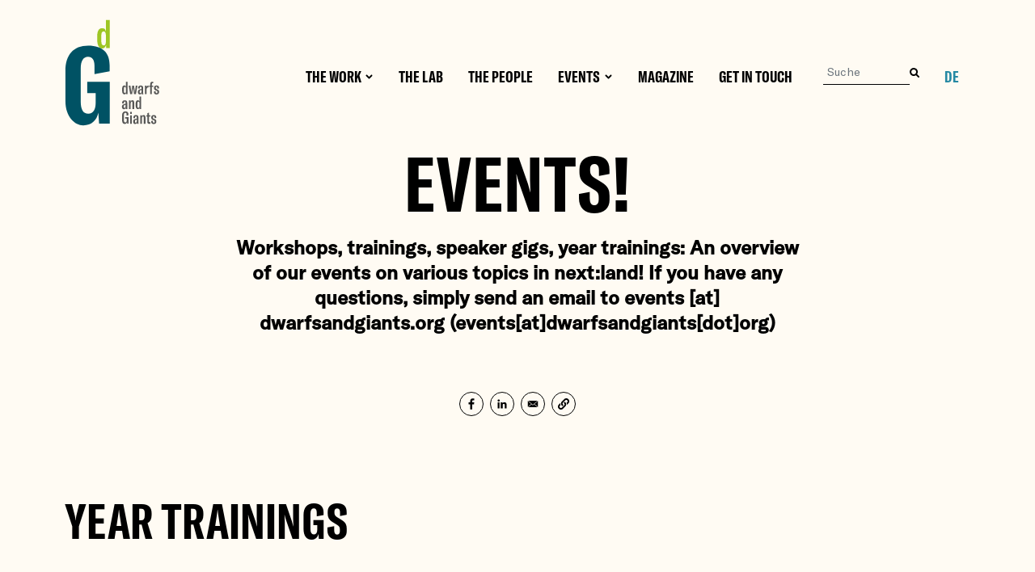

--- FILE ---
content_type: text/html; charset=UTF-8
request_url: https://www.dwarfsandgiants.org/en/about/events?data=year
body_size: 19370
content:
<!DOCTYPE html>
<html lang="en" dir="ltr" prefix="og: https://ogp.me/ns#">
  <head>
    <meta charset="utf-8" />
<noscript><style>form.antibot * :not(.antibot-message) { display: none !important; }</style>
</noscript><script language="javascript" type="text/javascript" src="/sites/default/files/legalweb_cloud/legalweb_cloud.js"></script>
<script>var _paq = _paq || [];(function(){var u=(("https:" == document.location.protocol) ? "https://matomo.dwarfsandgiants.org/" : "http://matomo.dwarfsandgiants.org/");_paq.push(["setSiteId", "1"]);_paq.push(["setTrackerUrl", u+"matomo.php"]);_paq.push(["setDoNotTrack", 1]);if (!window.matomo_search_results_active) {_paq.push(["trackPageView"]);}_paq.push(["setIgnoreClasses", ["no-tracking","colorbox"]]);_paq.push(["enableLinkTracking"]);var d=document,g=d.createElement("script"),s=d.getElementsByTagName("script")[0];g.type="text/javascript";g.defer=true;g.async=true;g.src=u+"matomo.js";s.parentNode.insertBefore(g,s);})();</script>
<script>var _mtm = window._mtm = window._mtm || [];_mtm.push({"mtm.startTime": (new Date().getTime()), "event": "mtm.Start"});var d = document, g = d.createElement("script"), s = d.getElementsByTagName("script")[0];g.type = "text/javascript";g.async = true;g.src="https://matomo.dwarfsandgiants.org/js/container_bXAz6IXF.js";s.parentNode.insertBefore(g, s);</script>
<meta name="abstract" content="From self-organization to conflict culture: An overview of our events on various topics in the next:land!" />
<link rel="canonical" href="https://www.dwarfsandgiants.org/en/about/events" />
<link rel="image_src" href="https://www.dwarfsandgiants.org/sites/default/files/2022-07/dwarfs-and-giants-welcome-nextland-1188141190.jpg" />
<meta property="og:site_name" content="dwarfs and Giants" />
<meta property="og:url" content="https://www.dwarfsandgiants.org/en/about/events" />
<meta property="og:title" content="Events" />
<meta property="og:description" content="From self-organization to conflict culture: An overview of our events on various topics in the next:land!" />
<meta property="og:image" content="https://www.dwarfsandgiants.org/sites/default/files/styles/dg_teaser_cart_top/public/2022-07/dwarfs-and-giants-welcome-nextland-1188141190.jpg?h=68bfa8f7&amp;itok=06iLG5jf" />
<meta name="Generator" content="Drupal 10 (https://www.drupal.org)" />
<meta name="MobileOptimized" content="width" />
<meta name="HandheldFriendly" content="true" />
<meta name="viewport" content="width=device-width, initial-scale=1, shrink-to-fit=no" />
<link rel="stylesheet" href="/sites/default/files/fontyourface/local_fonts/lafabrique_regular/font.css" media="all" />
<link rel="stylesheet" href="/sites/default/files/fontyourface/local_fonts/lafabrique_bold/font.css" media="all" />
<link rel="stylesheet" href="/sites/default/files/fontyourface/local_fonts/trade_gothic/font.css" media="all" />
<link rel="stylesheet" href="/sites/default/files/fontyourface/local_fonts/lafabrique_bold_italic/font.css" media="all" />
<link rel="stylesheet" href="/sites/default/files/fontyourface/local_fonts/lafabrique_light/font.css" media="all" />
<link rel="stylesheet" href="/sites/default/files/fontyourface/local_fonts/lafabrique_italic/font.css" media="all" />
<link rel="stylesheet" href="/sites/default/files/fontyourface/local_fonts/gt_america_compressed_bold/font.css" media="all" />
<link rel="stylesheet" href="/sites/default/files/fontyourface/local_fonts/gt_america_regular/font.css" media="all" />
<link rel="stylesheet" href="/sites/default/files/fontyourface/local_fonts/gt_america_compressed_regular/font.css" media="all" />
<link rel="stylesheet" href="/sites/default/files/fontyourface/local_fonts/gt_america_standard_medium/font.css" media="all" />
<link rel="stylesheet" href="/sites/default/files/fontyourface/local_fonts/gt_america_compressed_medium/font.css" media="all" />
<link rel="stylesheet" href="/sites/default/files/fontyourface/local_fonts/gt_america_standard_bold/font.css" media="all" />
<meta http-equiv="x-ua-compatible" content="ie=edge" />
<link rel="icon" href="/sites/default/files/favicon.ico" type="image/vnd.microsoft.icon" />
<link rel="alternate" hreflang="de" href="https://www.dwarfsandgiants.org/ueber-uns/termine" />
<link rel="alternate" hreflang="en" href="https://www.dwarfsandgiants.org/en/about/events" />

    <title>Events | dwarfs and Giants</title>
    <link rel="stylesheet" media="all" href="/sites/default/files/css/css_ADx-_ccd5ffTIQ03xUod9BKW38pEg18T0MzJD_YimD8.css?delta=0&amp;language=en&amp;theme=dng&amp;include=[base64]" />
<link rel="stylesheet" media="all" href="/sites/default/files/legalweb_cloud/legalweb_cloud.css?t9fzw1" />
<link rel="stylesheet" media="all" href="/sites/default/files/css/css_K6Uy0ST5hUoAPQcsdE2f25iWlQIp225rO0ELS3yRNiw.css?delta=2&amp;language=en&amp;theme=dng&amp;include=[base64]" />
<link rel="stylesheet" media="all" href="/sites/default/files/css/css_bGs1Y6qAlqLg-QPxup9lxbROWL76iO3yvcrHTUhRDok.css?delta=3&amp;language=en&amp;theme=dng&amp;include=[base64]" />
<link rel="stylesheet" media="print" href="/sites/default/files/css/css_Tq-h38TW_36JHJcbim-fu0giOeFTHYYFKr4OqDbtacQ.css?delta=4&amp;language=en&amp;theme=dng&amp;include=[base64]" />
<link rel="stylesheet" media="all" href="/sites/default/files/css/css_2yu6MMeKd7_mUEJfsp-5r7rMc9RhMU2qLnehF5YSBM4.css?delta=5&amp;language=en&amp;theme=dng&amp;include=[base64]" />
<link rel="stylesheet" media="all" href="/sites/default/files/css/css_5NAj5NoO2N1SegNd8hnQA0fS9Q9CmmZPCy8UnErD6K8.css?delta=6&amp;language=en&amp;theme=dng&amp;include=[base64]" />

    
  </head>
  <body class="fontyourface layout-no-sidebars page-node-62 c-185 path-node node--type-article">
    <a href="#main-content" class="visually-hidden focusable skip-link">
      Skip to main content
    </a>
    
      <div class="dialog-off-canvas-main-canvas" data-off-canvas-main-canvas>
    <div id="page-wrapper">
  <div id="page">
    <header id="header" class="header" role="banner" aria-label="Site header">
                        <nav class="navbar" id="navbar-top">
                        
              
                                  </nav>
                <nav class="navbar navbar-expand-lg" id="navbar-main">
                        <div id="block-dng-header01" class="block-content-header block block-block-content block-block-content01087bee-dc1e-489d-b643-8264df718b97">
  
    
      <div class="content">
      <div class="views-element-container"><div class="view view-eva view-headerblock view-id-headerblock view-display-id-entity_view_1 js-view-dom-id-e99f54b3bc552f1060789239c3148841d434ae881cd6ac062abdc1a34a382249">
  
    

  
  

      <div class="views-row">
    <div class="views-field views-field-field-ci-logo"><div class="field-content"><a href="/en/node/50">    <svg xmlns="http://www.w3.org/2000/svg" id="Ebene_2_1_" viewBox="0 0 341 379">
  <defs>
    <style>
    .st2{fill:#005264;}
    .st0{fill:#575756;}
    .st1{fill:#00a7e5;}
  </style>
  </defs>
  <path class="st1" d="M113.5,74.5v-17.2c0-17.8,5.9-26.5,16.4-26.5s11.4,3.9,13.6,10.8V2.1h13.5v97.6h-12.8v-10.4c-2.7,7.4-6.9,12-14.5,12s-16.1-9.7-16.1-26.8ZM143.7,75.3v-18.8c0-10-2.7-14.8-8.2-14.8s-7.9,4.7-7.9,14.8v18.2c0,10.9,2.6,15.7,8.2,15.7s7.9-4.4,7.9-15.1Z"></path>
  <path class="st2" d="M2.6,284v-104.9c0-55.8,27.9-87.8,79.3-87.8s74.8,25.3,74.8,68.5v20.5l-52.8,9.7v-28.7c0-20.1-7.1-31.3-22.7-31.3s-25.3,14.1-25.3,41.3v115c0,26.4,8.6,41.7,26.4,41.7s25.7-15.6,25.7-38v-33.5h-29.4v-39.4h78.5v144.8h-37.2l-2.6-37.6c-5.6,26.4-23.4,43.9-52.5,43.9S2.6,338,2.6,284Z"></path>
  <path class="st0" d="M200.2,248.9v-7.6c0-7.8,2.6-11.7,7.2-11.7s5,1.7,6,4.7v-17.4h5.9v43h-5.6v-4.6c-1.2,3.3-3,5.3-6.4,5.3s-7.1-4.3-7.1-11.8ZM213.5,249.2v-8.3c0-4.4-1.2-6.5-3.6-6.5s-3.5,2.1-3.5,6.5v8c0,4.8,1.1,6.9,3.6,6.9s3.5-2,3.5-6.6Z"></path>
  <path class="st0" d="M223.2,230.3h6l2.5,20.6c.1,1.1.2,2.1.2,3.3h.2c0-1.1.2-2.3.4-3.3l3-20.6h6l3,20.6c.2,1.1.3,2.2.4,3.3h.1c0-1.2.1-2.3.2-3.3l2.5-20.6h5.9l-5.3,29.6h-6.5l-3.1-20.3c-.2-1.4-.2-2.8-.3-3.9h-.2c0,1.1,0,2.6-.3,3.9l-3,20.3h-6.5l-5.3-29.6Z"></path>
  <path class="st0" d="M255.1,253.5v-2c0-2.4.7-4.6,2.2-5.9,1.4-1.2,3.3-2.1,6.1-2.7l4.2-1v-3.7c0-2.9-.9-4-2.8-4s-3,1.2-3,3.9v2.2h-6v-2c0-5.9,3.6-8.6,9.1-8.6s8.7,2.4,8.7,8.8v14.4c0,2.7.1,5.1.5,7.2h-5.7c-.2-1.8-.4-3.5-.3-4.6-.6,3.1-2.8,5.3-6.3,5.3s-6.6-2.5-6.6-7.2ZM267.6,251.4v-5.9l-2.9.7c-2.3.6-3.4,2.3-3.4,5v1.2c0,2.6,1.1,3.8,2.8,3.8s3.5-1.7,3.5-4.7Z"></path>
  <path class="st0" d="M291.6,229.8c.2,0,.3,0,.6,0v6.5c-.5,0-.9,0-1.4,0-2,0-3.2,1-4.2,2.6-1,1.6-1.2,4-1.2,6.5v14.6h-5.9v-29.6h5.5v6.6c.7-3.7,2.6-7.2,6.6-7.2Z"></path>
  <path class="st0" d="M308.8,234.6h-4.8v25.3h-5.9v-25.3h-3.4v-4.3h3.4v-5.4c0-5.4,2.7-8.3,7.8-8.3s2,0,2.9.2v4.9c-.7,0-1.1-.1-1.5-.1-2.3,0-3.3,1.1-3.3,3.7v5h4.8v4.3Z"></path>
  <path class="st0" d="M311.1,252.6v-2.4l6-.9v2.6c0,3.1,1.3,4.4,3.2,4.4s2.8-1.1,2.8-3.1v-1.4c0-1.8-.5-3-3-4l-3.4-1.2c-3.7-1.4-5.3-4.1-5.3-7.6v-2.1c0-4.5,3.1-7.2,8.6-7.2s8.8,2.5,8.8,7.4v2.6l-5.8.8v-2.8c0-2.9-1.1-3.8-2.9-3.8s-2.7.9-2.7,3v1.4c0,1.8.4,3.1,2.8,4.1l3.4,1.4c4.3,1.8,5.4,3.9,5.4,7.3v2c0,4.4-3.1,7.8-8.8,7.8s-9.2-2.8-9.2-8.1Z"></path>
  <path class="st0" d="M199.6,304.9v-2c0-2.4.7-4.6,2.2-5.9,1.4-1.2,3.3-2.1,6.1-2.7l4.2-1v-3.7c0-2.9-.9-4-2.8-4s-3,1.2-3,3.9v2.2h-6v-2c0-5.9,3.6-8.6,9.1-8.6s8.7,2.4,8.7,8.8v14.4c0,2.7.1,5.1.5,7.2h-5.7c-.2-1.8-.4-3.5-.3-4.6-.6,3.1-2.8,5.3-6.3,5.3s-6.6-2.5-6.6-7.2ZM212.1,302.8v-5.9l-2.9.7c-2.3.6-3.4,2.3-3.4,5v1.2c0,2.6,1.1,3.8,2.8,3.8s3.5-1.7,3.5-4.7Z"></path>
  <path class="st0" d="M224,281.7h5.6v5c1.1-3.9,3.4-5.8,6.8-5.8s5.9,2.6,5.9,8.3v22.1h-6v-21.3c0-3.1-.9-4.3-2.8-4.3s-3.6,2.2-3.6,7.6v18h-5.9v-29.6Z"></path>
  <path class="st0" d="M247.3,300.3v-7.6c0-7.8,2.6-11.7,7.2-11.7s5,1.7,6,4.7v-17.4h5.9v43h-5.6v-4.6c-1.2,3.3-3,5.3-6.4,5.3s-7.1-4.3-7.1-11.8ZM260.6,300.6v-8.3c0-4.4-1.2-6.5-3.6-6.5s-3.5,2.1-3.5,6.5v8c0,4.8,1.1,6.9,3.6,6.9s3.5-2,3.5-6.6Z"></path>
  <path class="st0" d="M200.1,351v-18c0-8.5,4-13.4,11.4-13.4s10.7,4.2,10.7,10.7v3.1l-6.4,1.2v-4.3c0-3.7-1.4-5.9-4.4-5.9s-4.9,2.7-4.9,7.5v19c0,4.6,1.6,7.5,4.9,7.5s5-3.4,5-7.7v-5.8h-5.8v-5h11.7v22.5h-4.5l-.4-5.5c-1.1,4-3.7,6.5-7.8,6.5-6.1,0-9.5-4.7-9.5-12.7Z"></path>
  <path class="st0" d="M228,321.4h6.2v7.1h-6.2v-7.1ZM228.2,333.1h5.9v29.6h-5.9v-29.6Z"></path>
  <path class="st0" d="M238.7,356.3v-2c0-2.4.7-4.6,2.2-5.9,1.4-1.2,3.3-2.1,6.1-2.7l4.2-1v-3.7c0-2.9-.9-4-2.8-4s-3,1.2-3,3.9v2.2h-6v-2c0-5.9,3.6-8.6,9.1-8.6s8.7,2.4,8.7,8.8v14.4c0,2.7.1,5.1.5,7.2h-5.7c-.2-1.8-.4-3.5-.3-4.6-.6,3.1-2.8,5.3-6.3,5.3s-6.6-2.5-6.6-7.2ZM251.3,354.2v-5.9l-2.9.7c-2.3.6-3.4,2.3-3.4,5v1.2c0,2.6,1.1,3.8,2.8,3.8s3.5-1.7,3.5-4.7Z"></path>
  <path class="st0" d="M263.2,333.1h5.6v5c1.1-3.9,3.4-5.8,6.8-5.8s5.9,2.6,5.9,8.3v22.1h-6v-21.3c0-3.1-.9-4.3-2.8-4.3s-3.6,2.2-3.6,7.6v18h-5.9v-29.6Z"></path>
  <path class="st0" d="M284.4,333.1h3.5v-6.9l5.9-2.1v9h4.9v4.3h-4.9v16.4c0,2.6.9,3.7,3.1,3.7s1.4,0,2-.1v5.3c-1,.2-2.3.4-3.8.4-5,0-7.2-2.5-7.2-7.6v-18.1h-3.5v-4.3Z"></path>
  <path class="st0" d="M301.4,355.4v-2.4l6-.9v2.6c0,3.1,1.3,4.4,3.2,4.4s2.8-1.1,2.8-3.1v-1.4c0-1.8-.5-3-3-4l-3.4-1.2c-3.7-1.4-5.3-4.1-5.3-7.6v-2.1c0-4.5,3.1-7.2,8.6-7.2s8.8,2.5,8.8,7.4v2.6l-5.8.8v-2.8c0-2.9-1.1-3.8-2.9-3.8s-2.7.9-2.7,3v1.4c0,1.8.4,3.1,2.8,4.1l3.4,1.4c4.3,1.8,5.4,3.9,5.4,7.3v2c0,4.4-3.1,7.8-8.8,7.8s-9.2-2.8-9.2-8.1Z"></path>
</svg>

</a></div></div>
  </div>

  
          

  
  

  
  </div>
</div>

    </div>
  </div>
    <nav role="navigation" aria-labelledby="block-mobileheadersuche-menu" id="block-mobileheadersuche" class="block block-menu navigation menu--mobile-header-suche">
            
  <h2 class="visually-hidden" id="block-mobileheadersuche-menu">Mobile Header Suche</h2>
  

        
              <ul class="clearfix nav">
                    <li class="nav-item">
                <a href="/en/suche" class="nav-link nav-link--en-suche" data-drupal-link-system-path="suche">Suche</a>
              </li>
        </ul>
  


  </nav>


                          <button class="navbar-toggler collapsed" type="button" data-bs-toggle="offcanvas" data-bs-target="#CollapsingNavbar" aria-controls="CollapsingNavbar" aria-expanded="false" aria-label="Toggle navigation"><span class="navbar-toggler-icon"></span></button>
              <div class="offcanvas offcanvas-end" id="CollapsingNavbar">
                                  <div class="offcanvas-header">
                    <button type="button" class="btn-close text-reset" data-bs-dismiss="offcanvas" aria-label="Close"></button>
                  </div>
                  <div class="offcanvas-body">
                                  <nav role="navigation" aria-labelledby="block-dng-main-menu-menu" id="block-dng-main-menu" class="block block-menu navigation menu--main">
            
  <h2 class="visually-hidden" id="block-dng-main-menu-menu">Hauptnavigation</h2>
  

        
              <ul class="clearfix nav navbar-nav">
                    <li class="nav-item menu-item--expanded dropdown">
                          <a href="/en/about/the-work" class="nav-link dropdown-toggle nav-link--en-about-the-work" data-bs-toggle="dropdown" aria-expanded="false" aria-haspopup="true" data-drupal-link-system-path="node/131">The Work</a>
                        <ul class="dropdown-menu">
                    <li class="dropdown-item">
                          <a href="/en/about/the-work" class="nav-link--en-about-the-work" data-drupal-link-system-path="node/131">How we work</a>
              </li>
                <li class="dropdown-item">
                          <a href="/about/die-5-grundprinzipien-des-nextland" class="nav-link--about-die-5-grundprinzipien-des-nextland">5 Principles</a>
              </li>
                <li class="dropdown-item">
                          <a href="/en/about/organizational-design" class="nav-link--en-about-organizational-design" data-drupal-link-system-path="node/128">Self-Organization</a>
              </li>
                <li class="dropdown-item">
                          <a href="/en/about/clear-the-air" class="nav-link--en-about-clear-the-air" data-drupal-link-system-path="node/127">Clear the Air</a>
              </li>
                <li class="dropdown-item">
                          <a href="/en/article/dynamic-strategizing-about-agile-forms-of-strategy-work" class="nav-link--en-article-dynamic-strategizing-about-agile-forms-of-strategy-work" data-drupal-link-system-path="node/11">Dynamic Strategizing</a>
              </li>
        </ul>
  
              </li>
                <li class="nav-item">
                          <a href="/en/about/the-lab" class="nav-link nav-link--en-about-the-lab" data-drupal-link-system-path="node/137">The Lab</a>
              </li>
                <li class="nav-item">
                          <a href="/en/the-people" class="nav-link nav-link--en-the-people" data-drupal-link-system-path="node/152">The People</a>
              </li>
                <li class="nav-item menu-item--expanded active dropdown">
                          <a href="/en/about/events" class="nav-link active dropdown-toggle nav-link--en-about-events" data-bs-toggle="dropdown" aria-expanded="false" aria-haspopup="true" data-drupal-link-system-path="node/62">Events</a>
                        <ul class="dropdown-menu">
                    <li class="dropdown-item">
                          <a href="/en/about/events?data=termine" class="nav-link--en-about-eventsdatatermine" data-drupal-link-query="{&quot;data&quot;:&quot;termine&quot;}" data-drupal-link-system-path="node/62">All Events</a>
              </li>
                <li class="dropdown-item">
                          <a href="/en/about/events?data=workshops" class="nav-link--en-about-eventsdataworkshops" data-drupal-link-query="{&quot;data&quot;:&quot;workshops&quot;}" data-drupal-link-system-path="node/62">Workshops</a>
              </li>
                <li class="dropdown-item">
                          <a href="/en/about/events#an-210" class="nav-link--en-about-eventsan-210" data-drupal-link-system-path="node/62">Year Trainings</a>
              </li>
        </ul>
  
              </li>
                <li class="nav-item">
                          <a href="/en/about/magazine" class="nav-link nav-link--en-about-magazine" data-drupal-link-system-path="node/78">Magazine</a>
              </li>
                <li class="nav-item">
                          <a href="/en/about/contact" class="nav-link nav-link--en-about-contact" data-drupal-link-system-path="node/46">Get in Touch</a>
              </li>
        </ul>
  


  </nav>
<div id="block-simplesearchform" class="block block-simple-search-form block-simple-search-form-block">
  
    
      <div class="content">
      
<form class="simple-search-form" data-drupal-selector="simple-search-form" action="/en/suche" method="get" id="simple-search-form" accept-charset="UTF-8">
  




        
  <div class="js-form-item js-form-type-textfield form-type-textfield js-form-item-search-api-fulltext-solr form-item-search-api-fulltext-solr form-no-label mb-3">
          <label for="edit-search-api-fulltext-solr" class="visually-hidden">Suche</label>
                    <input placeholder="Suche" class="dg-searchbox form-control" data-drupal-selector="edit-search-api-fulltext-solr" type="text" id="edit-search-api-fulltext-solr" name="search_api_fulltext_solr" value="" size="60" maxlength="128" />

                      </div>

</form>

    </div>
  </div>
<div id="block-dropdownlanguage" class="block block-dropdown-language block-dropdown-languagelanguage-interface">
  
    
      <div class="content">
      

  <div class="dropbutton-wrapper"><div class="dropbutton-widget"><ul class="dropdown-language-item dropbutton"><li class="de"><a href="/ueber-uns/termine?data=year" class="language-link" hreflang="de">DE</a></li></ul></div></div>
    </div>
  </div>


                                                  </div>
                	          </div>
                                          </nav>
          </header>
          <div class="highlighted">
        <aside class="container section clearfix" role="complementary">
            <div data-drupal-messages-fallback class="hidden"></div>


        </aside>
      </div>
            <div id="main-wrapper" class="layout-main-wrapper clearfix">
              <div id="main" class="container">
          
          <div class="row row-offcanvas row-offcanvas-left clearfix">
              <main class="main-content col" id="content" role="main">
                <section class="section">
                  <a id="main-content" tabindex="-1"></a>
                    <div id="block-dng-content" class="block block-system block-system-main-block">
  
    
      <div class="content">
      

<article data-history-node-id="62" class="node node--type-article node--promoted node--view-mode-full clearfix">
  <header>
    
        
      </header>
  <div class="node__content clearfix">
    
      <div>

      <div class="paragraph paragraph--type--header paragraph--view-mode--default">
            <div class="views-element-container"><div class="view view-eva view-thema-fuer-headlines view-id-thema_fuer_headlines view-display-id-entity_view_1 js-view-dom-id-56e595f620c5e3c5d043397b6e98ce36e1d32c172b721fa4a6c85db2701a2623">
  
    

  
  

      <div>
    
  </div>

  
          

  
  

  
  </div>
</div>

            <div class="field field--name-field-headline field--type-text-long field--label-hidden field__item"><h1 class="sketch-highlight-parent sketch-highlight-animate"><p>Events!</p></h1></div>
      

      </div>
</div>
  
          <div class="container dg-teaser-text">
  <div class="row center">
      <div class="field field--name-field-einleitungstext field--type-text-long field--label-hidden col-lg-8 field__item"><p>Workshops, trainings, speaker gigs, year trainings: An overview of our events on various topics in next:land! If you have any questions, simply send an email to <span class="spamspan"><span class="u">events</span> [at] <span class="d">dwarfsandgiants.org</span><span class="t"> (events[at]dwarfsandgiants[dot]org)</span></span></p></div>
  </div>
  </div>    
      


<div style="display: none"><link rel="preload" href="/modules/contrib/better_social_sharing_buttons/assets/dist/sprites/social-icons--no-color.svg" as="image" type="image/svg+xml" crossorigin="anonymous" /></div>

<div class="social-sharing-buttons">
                <a href="https://www.facebook.com/sharer/sharer.php?u=https://www.dwarfsandgiants.org/en/about/events&amp;title=Events" target="_blank" title="Share to Facebook" aria-label="Share to Facebook" class="social-sharing-buttons__button share-facebook" rel="noopener">
            <svg width="20px" height="20px" style="border-radius:3px;">
                <use href="/modules/contrib/better_social_sharing_buttons/assets/dist/sprites/social-icons--no-color.svg#facebook" />
            </svg>
        </a>
    
        
        
        
        
                <a href="https://www.linkedin.com/sharing/share-offsite/?url=https://www.dwarfsandgiants.org/en/about/events" target="_blank" title="Share to Linkedin" aria-label="Share to Linkedin" class="social-sharing-buttons__button share-linkedin" rel="noopener">
            <svg width="20px" height="20px" style="border-radius:3px;">
                <use href="/modules/contrib/better_social_sharing_buttons/assets/dist/sprites/social-icons--no-color.svg#linkedin" />
            </svg>
        </a>
    
        
        
        
        
                <a href="mailto:?subject=Events&amp;body=https://www.dwarfsandgiants.org/en/about/events" title="Share to Email" aria-label="Share to Email" class="social-sharing-buttons__button share-email" target="_blank" rel="noopener">
            <svg width="20px" height="20px" style="border-radius:3px;">
                <use href="/modules/contrib/better_social_sharing_buttons/assets/dist/sprites/social-icons--no-color.svg#email" />
            </svg>
        </a>
    
                
        <a class="btnCopy social-sharing-buttons__button share-copy">
            <svg width="20px" height="20px" style="border-radius:3px;">
                <use href="/modules/contrib/better_social_sharing_buttons/assets/dist/sprites/social-icons--no-color.svg#copy" />
            </svg>
            <div class="social-sharing-buttons__popup">Copied to clipboard</div>
        </a>
    
    </div>

      <div>







<div class="paragraph paragraph--type--dg-voreinstellung paragraph--view-mode--default paragraph--id--167">
  <div class="paragraph__column">
        
<div  class="row center">
      
<div  class="col-lg-12 dg-eventlist">
      
            <div class="field field--name-field-voreinstellung field--type-viewsreference field--label-hidden field__item"><div class="views-element-container"><div class="view view-workshops-events view-id-workshops_events view-display-id-embed_1 js-view-dom-id-431e60f619eb1f9d69efe87002c9435c15138dab77304ebd631d563b10b1e0cb">
  
    
      
      <div class="view-content row">
      
  <h3 class="title">
    <a class="hidden-anchor" name="an-210" id="an-210">an-210</a>Year Trainings
  </h3>

  <div>


    <div  class="views-row first last odd">
  
    <div class="views-field views-field-title"><span class="field-content"><div class="container">
  <div class="row center dg-eventlist-wrapper">
   <div class="col-lg-10">
<div class="container">
  <div class="row center dg-enventlist">
           <div class="col-lg-2 workshop-icon c-184"><a href="/en/year-trainings/nextpedition"><div class="ws-icon">  <img loading="lazy" src="/sites/default/files/styles/thumbnail/public/2022-02/dwarfs-and-giants-icon-lab-grey-1567267599.png?itok=5IBzU1Tj" width="100" height="100" alt="icon lab grey" class="image-style-thumbnail" />


</div></a></div>
               <div class="col-lg-7">
                  <div class="ws-title"><a href="/en/year-trainings/nextpedition" hreflang="en">next:pedition</a></div>
                 <div class="ws-teaser-text"><p><strong>Next learning lab will start in June 2026!&nbsp;</strong><br>The next:pedition provides a unique learning space to experience the challenges of next:land and to manifest next:land organizations through new leadership.</p></div>
               </div>
               <div class="col-lg-3">
<div class="event-meta-wrapper">
                  <div class="ws-wann card-date">June 2026 - April 2027</div>
                  <div class="ws-wo card-place">Europe</div>
                  <div class="ws-sprache card-language">English</div>
                  <div class="ws-trainer"><div class="item-list"><ul class="list-group"><li class="list-group-item">

<article data-history-node-id="6" class="node node--type-person node--promoted node--view-mode-thumbnail clearfix">
  <header>
    
          <h2 class="node__title">
        <a href="/en/person/anna-wohlesser" rel="bookmark"><span class="hidden field field--name-title field--type-string field--label-hidden">Anna Wohlesser</span>
</a>
      </h2>
        
      </header>
  <div class="node__content clearfix">
    
            <div class="field field--name-field-person-image field--type-entity-reference field--label-hidden field__item"><div class="views-element-container"><div class="view view-person-link-thumbnail view-id-person_link_thumbnail view-display-id-default js-view-dom-id-44fc258a4f5012520ae5f497ec4895ff8f7743519e192c3e2a11dad1bb180ebd">
  
    
      
      <div class="view-content row">
          <div class="views-row">
    <div class="views-field views-field-field-person-image"><div class="field-content">  <a href="/en/person/anna-wohlesser"><img loading="lazy" src="/sites/default/files/styles/thumbnail_person/public/2023-03/dwarfs-and-giants-anna-wohlesser-dwarfs-and-giants-1718734260.jpg?h=f8208ae2&amp;itok=6X6ZarL2" width="100" height="100" alt="Anna Wohlesser, dwarfs and Giants" class="image-style-thumbnail-person" />

</a>
</div></div>
  </div>

    </div>
  
          </div>
</div>
</div>
      
  </div>
</article>
</li><li class="list-group-item">

<article data-history-node-id="20" class="node node--type-person node--promoted node--view-mode-thumbnail clearfix">
  <header>
    
          <h2 class="node__title">
        <a href="/en/person/gerald-mitterer" rel="bookmark"><span class="hidden field field--name-title field--type-string field--label-hidden">Gerald Mitterer</span>
</a>
      </h2>
        
      </header>
  <div class="node__content clearfix">
    
            <div class="field field--name-field-person-image field--type-entity-reference field--label-hidden field__item"><div class="views-element-container"><div class="view view-person-link-thumbnail view-id-person_link_thumbnail view-display-id-default js-view-dom-id-a1c0089e851c2f4f6c96baafd80ddafdc3836f5e9fdcc976c3018d445568d300">
  
    
      
      <div class="view-content row">
          <div class="views-row">
    <div class="views-field views-field-field-person-image"><div class="field-content">  <a href="/en/person/gerald-mitterer"><img loading="lazy" src="/sites/default/files/styles/thumbnail_person/public/2025-03/dwarfs-and-giants-gerald-mitterer-dwarfs-and-giants-2041131904.jpg?itok=f-sMDev2" width="100" height="100" alt="Gerald Mitterer, dwarfs and Giants" class="image-style-thumbnail-person" />

</a>
</div></div>
  </div>

    </div>
  
          </div>
</div>
</div>
      
  </div>
</article>
</li></ul></div></div>
                   <div class="ws-form"><a href="/en/form/anmeldung-next-pedition-5?source_entity_type=node&amp;source_entity_id=130">Registration</a></div>
                  
</div>
               </div>
</div>
</div>
               </div>
</div>
</div></span></div>

    </div>
  

  </div>

    </div>
  
          </div>
</div>
</div>
      
  </div>

  </div>

  </div>
</div>
</div>
      <div>







<div class="paragraph paragraph--type--linkblock-2-parent paragraph--view-mode--default paragraph--id--1778">
  <div class="paragraph__column">
        
      <div>







<div class="paragraph paragraph--type--linkblock-2 paragraph--view-mode--default paragraph--id--1777">
  <div class="paragraph__column">
        <div class="views-element-container"><div class="view view-eva view-linkblock-2 view-id-linkblock_2 view-display-id-entity_view_1 js-view-dom-id-ffed9b861e12b5118d3966e265f4c71ee11cff15ff51a3b1e8cec80933158b76">
  
    

  
  

  
  
          

  
  

  
  </div>
</div>

  </div>
</div>
</div>
  
  </div>
</div>
</div>
  
  </div>
</article>

    </div>
  </div>
<div class="views-element-container block block-views block-views-blocktoc-button-block-1" id="block-views-block-toc-button-block-1">
  
    
      <div class="content">
      <div><div class="view view-toc-button view-id-toc_button view-display-id-block_1 js-view-dom-id-93fa5f266e67f4b8ed91f7fc320d6a6a0da9519309ad573375b094e170f9f0f0">
  
    
      
  
          </div>
</div>

    </div>
  </div>


                </section>
              </main>
                                  </div>
        </div>
          </div>
        <footer class="site-footer">
    <i class="bi bi-facebook"></i>
              <div class="container">
                      <div class="site-footer__top clearfix">
                <section class="row region region-footer-first">
    <div id="block-logofooter" class="block-content-header block block-block-content block-block-content2dd311ea-a296-4b50-b87c-2a3748770c35">
  
    
      <div class="content">
      <div class="views-element-container"><div class="view view-eva view-headerblock view-id-headerblock view-display-id-entity_view_1 js-view-dom-id-0d66ef75dee89cb833053c74a6e475cbce692b204c3153abdf5c486f8a47afab">
  
    

  
  

      <div class="views-row">
    <div class="views-field views-field-field-ci-logo"><div class="field-content"><a href="/en/node/50">    <svg xmlns="http://www.w3.org/2000/svg" id="Ebene 2" data-name="Ebene 2" viewBox="0 0 626 379">
  <defs>
    <style>.cls-2{fill:#00a7e5;}.cls-1{fill:#fff;}</style>
  </defs>
  <path class="cls-1" d="M2.6,284v-104.9c0-55.8,27.9-87.8,79.3-87.8s74.8,25.3,74.8,68.5v20.5l-52.8,9.7v-28.7c0-20.1-7.1-31.3-22.7-31.3s-25.3,14.1-25.3,41.3v115c0,26.4,8.6,41.7,26.4,41.7s25.7-15.6,25.7-38v-33.5h-29.4v-39.4h78.5v144.8h-37.2l-2.6-37.6c-5.6,26.4-23.4,43.9-52.5,43.9S2.6,338,2.6,284Z"></path>
  <path class="cls-1" d="M384.4,229.8c.2,0,.3,0,.6,0v6.5c-.5,0-.9,0-1.4,0-2,0-3.2,1-4.2,2.6-1,1.6-1.2,4-1.2,6.5v14.6h-5.9v-29.6h5.5v6.6c.7-3.7,2.6-7.2,6.6-7.2Z"></path>
  <path class="cls-1" d="M393.1,246v4.9c0,3.3,1.2,5,3.5,5s3.3-1.3,3.3-4.7v-1.5l5.8.9v1.5c0,5.3-3.8,8.6-9.2,8.6s-9.4-3.6-9.4-9.7v-10.6c0-7.1,3.3-10.9,9.4-10.9s9.2,3.4,9.2,10.3v6.2h-12.6ZM393.1,238.7v3.7h6.5v-3.4c0-3.8-1-5.3-3.1-5.3s-3.4,1.7-3.4,5.1Z"></path>
  <path class="cls-1" d="M407.6,230.3h6l2.5,20.6c.1,1.1.2,2.1.2,3.3h.2c0-1.1.2-2.3.4-3.3l3-20.6h6l3,20.6c.2,1.1.3,2.2.4,3.3h.1c0-1.2.1-2.3.2-3.3l2.5-20.6h5.9l-5.3,29.6h-6.5l-3.1-20.3c-.2-1.4-.2-2.8-.3-3.9h-.2c0,1.1,0,2.6-.3,3.9l-3,20.3h-6.5l-5.3-29.6Z"></path>
  <path class="cls-1" d="M454.1,229.8c.2,0,.3,0,.6,0v6.5c-.5,0-.9,0-1.4,0-2,0-3.2,1-4.2,2.6-1,1.6-1.2,4-1.2,6.5v14.6h-5.9v-29.6h5.5v6.6c.7-3.7,2.6-7.2,6.6-7.2Z"></path>
  <path class="cls-1" d="M458.2,218.6h6.2v7.1h-6.2v-7.1ZM458.4,230.3h5.9v29.6h-5.9v-29.6Z"></path>
  <path class="cls-1" d="M467.9,230.3h3.5v-6.9l5.9-2.1v9h4.9v4.3h-4.9v16.4c0,2.6.9,3.7,3.1,3.7s1.4,0,2-.1v5.3c-1,.2-2.3.4-3.8.4-5,0-7.2-2.5-7.2-7.6v-18.1h-3.5v-4.3Z"></path>
  <path class="cls-1" d="M486.2,218.6h6.2v7.1h-6.2v-7.1ZM486.4,230.3h5.9v29.6h-5.9v-29.6Z"></path>
  <path class="cls-1" d="M498.6,230.3h5.6v5c1.1-3.9,3.4-5.8,6.8-5.8s5.9,2.6,5.9,8.3v22.1h-6v-21.3c0-3.1-.9-4.3-2.8-4.3s-3.6,2.2-3.6,7.6v18h-5.9v-29.6Z"></path>
  <path class="cls-1" d="M536,231.3c2,1.5,3,4,3,7.2v3c0,5.7-3.1,8.8-8.7,8.8s-1.9-.1-2.7-.3c-.6.3-.9.8-.9,1.5s.7,1.5,2.7,2.3l5.1,1.5c3.7,1,6.5,3.1,6.5,6.8v1.8c0,5-3.8,8.3-10.4,8.3s-9.8-2.7-9.8-6.9v-.8c0-2.8,1.7-5,4.8-6-2.5-1.1-3.6-2.6-3.6-4.7s1.4-3.9,3.7-4.5c-2.6-1.3-4-4-4-7.7v-3.1c0-5.7,3.1-9,8.8-9s2.8.2,3.9.7c.7-3,2.6-4.8,5.5-4.8s.9,0,1.5.2v4.8c-.7-.2-1.3-.2-2.1-.2-1.3,0-2.3.4-3,1.1ZM527.5,259.3c-1,.7-1.5,1.9-1.5,3.6v.9c0,3,1.8,4.4,4.6,4.4s4.6-1.3,4.6-3.7v-.8c0-2-1.4-2.6-3.5-3.2l-4.2-1.1ZM533.3,237.7c0-2.8-1.1-4.3-3.1-4.3s-3.1,1.5-3.1,4.3v4.7c0,2.7,1.1,4.1,3.1,4.1s3.1-1.4,3.1-4.1v-4.7Z"></path>
  <path class="cls-1" d="M369.6,281.7h3.5v-6.9l5.9-2.1v9h4.9v4.3h-4.9v16.4c0,2.6.9,3.7,3.1,3.7s1.4,0,2-.1v5.3c-1,.2-2.3.4-3.8.4-5,0-7.2-2.5-7.2-7.6v-18.1h-3.5v-4.3Z"></path>
  <path class="cls-1" d="M388.2,268.4h5.9v18.2c.9-3.6,3.2-5.6,6.6-5.6s5.9,2.6,5.9,8.3v22.1h-6v-21.5c0-2.8-.9-4.2-2.9-4.2s-3.6,2.2-3.6,7.7v17.9h-5.9v-43Z"></path>
  <path class="cls-1" d="M417.4,297.4v4.9c0,3.3,1.2,5,3.5,5s3.3-1.3,3.3-4.7v-1.5l5.8.9v1.5c0,5.3-3.8,8.6-9.2,8.6s-9.4-3.6-9.4-9.7v-10.6c0-7.1,3.3-10.9,9.4-10.9s9.2,3.4,9.2,10.3v6.2h-12.6ZM417.4,290.1v3.7h6.5v-3.4c0-3.8-1-5.3-3.1-5.3s-3.4,1.7-3.4,5.1Z"></path>
  <path class="cls-1" d="M456.5,286h-4.8v25.3h-5.9v-25.3h-3.4v-4.3h3.4v-5.4c0-5.4,2.7-8.3,7.8-8.3s2,0,2.9.2v4.9c-.7,0-1.1-.1-1.5-.1-2.3,0-3.3,1.1-3.3,3.7v5h4.8v4.3Z"></path>
  <path class="cls-1" d="M459.9,303.2v-21.5h6v21.2c0,3,1,4.3,2.9,4.3s3.5-2.5,3.5-6.9v-18.6h6v29.6h-5.8v-4.7c-.9,3.5-3,5.5-6.4,5.5-4.9,0-6.3-3.7-6.3-8.9Z"></path>
  <path class="cls-1" d="M482,281.7h3.5v-6.9l5.9-2.1v9h4.9v4.3h-4.9v16.4c0,2.6.9,3.7,3.1,3.7s1.4,0,2-.1v5.3c-1,.2-2.3.4-3.8.4-5,0-7.2-2.5-7.2-7.6v-18.1h-3.5v-4.3Z"></path>
  <path class="cls-1" d="M500.2,303.2v-21.5h6v21.2c0,3,1,4.3,2.9,4.3s3.5-2.5,3.5-6.9v-18.6h6v29.6h-5.8v-4.7c-.9,3.5-3,5.5-6.4,5.5-4.9,0-6.3-3.7-6.3-8.9Z"></path>
  <path class="cls-1" d="M537,281.2c.2,0,.3,0,.6,0v6.5c-.5,0-.9,0-1.4,0-2,0-3.2,1-4.2,2.6-1,1.6-1.2,4-1.2,6.5v14.6h-5.9v-29.6h5.5v6.6c.7-3.7,2.6-7.2,6.6-7.2Z"></path>
  <path class="cls-1" d="M545.7,297.4v4.9c0,3.3,1.2,5,3.5,5s3.3-1.3,3.3-4.7v-1.5l5.8.9v1.5c0,5.3-3.8,8.6-9.2,8.6s-9.4-3.6-9.4-9.7v-10.6c0-7.1,3.3-10.9,9.4-10.9s9.2,3.4,9.2,10.3v6.2h-12.6ZM545.7,290.1v3.7h6.5v-3.4c0-3.8-1-5.3-3.1-5.3s-3.4,1.7-3.4,5.1Z"></path>
  <path class="cls-1" d="M572.2,301v-9c0-7.3,3.4-11,9.6-11s9.5,3.7,9.5,11v9c0,7.3-3.4,11-9.5,11s-9.6-3.7-9.6-11ZM585.3,301.6v-10.2c0-4.2-1.1-5.8-3.4-5.8s-3.5,1.7-3.5,5.8v10.2c0,4.2,1.1,5.8,3.5,5.8s3.4-1.7,3.4-5.8Z"></path>
  <path class="cls-1" d="M608.4,286h-4.8v25.3h-5.9v-25.3h-3.4v-4.3h3.4v-5.4c0-5.4,2.7-8.3,7.8-8.3s2,0,2.9.2v4.9c-.7,0-1.1-.1-1.5-.1-2.3,0-3.3,1.1-3.3,3.7v5h4.8v4.3Z"></path>
  <path class="cls-1" d="M371,352.4v-9c0-7.3,3.4-11,9.6-11s9.5,3.7,9.5,11v9c0,7.3-3.4,11-9.5,11s-9.6-3.7-9.6-11ZM384.1,353v-10.2c0-4.2-1.1-5.8-3.4-5.8s-3.5,1.7-3.5,5.8v10.2c0,4.2,1.1,5.8,3.5,5.8s3.4-1.7,3.4-5.8Z"></path>
  <path class="cls-1" d="M407.3,332.6c.2,0,.3,0,.6,0v6.5c-.5,0-.9,0-1.4,0-2,0-3.2,1-4.2,2.6-1,1.6-1.2,4-1.2,6.5v14.6h-5.9v-29.6h5.5v6.6c.7-3.7,2.6-7.2,6.6-7.2Z"></path>
  <path class="cls-1" d="M424.4,334.1c2,1.5,3,4,3,7.2v3c0,5.7-3.1,8.8-8.7,8.8s-1.9-.1-2.7-.3c-.6.3-.9.8-.9,1.5s.7,1.5,2.7,2.3l5.1,1.5c3.7,1,6.5,3.1,6.5,6.8v1.8c0,5-3.8,8.3-10.4,8.3s-9.8-2.7-9.8-6.9v-.8c0-2.8,1.7-5,4.8-6-2.5-1.1-3.6-2.6-3.6-4.7s1.4-3.9,3.7-4.5c-2.6-1.3-4-4-4-7.7v-3.1c0-5.7,3.1-9,8.8-9s2.8.2,3.9.7c.7-3,2.6-4.8,5.5-4.8s.9,0,1.5.2v4.8c-.7-.2-1.3-.2-2.1-.2-1.3,0-2.3.4-3,1.1ZM415.9,362.1c-1,.7-1.5,1.9-1.5,3.6v.9c0,3,1.8,4.4,4.6,4.4s4.6-1.3,4.6-3.7v-.8c0-2-1.4-2.6-3.5-3.2l-4.2-1.1ZM421.7,340.5c0-2.8-1.1-4.3-3.1-4.3s-3.1,1.5-3.1,4.3v4.7c0,2.7,1.1,4.1,3.1,4.1s3.1-1.4,3.1-4.1v-4.7Z"></path>
  <path class="cls-1" d="M430.2,356.3v-2c0-2.4.7-4.6,2.2-5.9,1.4-1.2,3.3-2.1,6.1-2.7l4.2-1v-3.7c0-2.9-.9-4-2.8-4s-3,1.2-3,3.9v2.2h-6v-2c0-5.9,3.6-8.6,9.1-8.6s8.7,2.4,8.7,8.8v14.4c0,2.7.1,5.1.5,7.2h-5.7c-.2-1.8-.4-3.5-.3-4.6-.6,3.1-2.8,5.3-6.3,5.3s-6.6-2.5-6.6-7.2ZM442.7,354.2v-5.9l-2.9.7c-2.3.6-3.4,2.3-3.4,5v1.2c0,2.6,1.1,3.8,2.8,3.8s3.5-1.7,3.5-4.7Z"></path>
  <path class="cls-1" d="M454.6,333.1h5.6v5c1.1-3.9,3.4-5.8,6.8-5.8s5.9,2.6,5.9,8.3v22.1h-6v-21.3c0-3.1-.9-4.3-2.8-4.3s-3.6,2.2-3.6,7.6v18h-5.9v-29.6Z"></path>
  <path class="cls-1" d="M478.7,321.4h6.2v7.1h-6.2v-7.1ZM478.9,333.1h5.9v29.6h-5.9v-29.6Z"></path>
  <path class="cls-1" d="M498.8,337.8h-9.3v-4.7h15.7v4.2l-9.7,20.8h10.3v4.7h-16.8v-4.2l9.8-20.8Z"></path>
  <path class="cls-1" d="M507.7,356.3v-2c0-2.4.7-4.6,2.2-5.9,1.4-1.2,3.3-2.1,6.1-2.7l4.2-1v-3.7c0-2.9-.9-4-2.8-4s-3,1.2-3,3.9v2.2h-6v-2c0-5.9,3.6-8.6,9.1-8.6s8.7,2.4,8.7,8.8v14.4c0,2.7.1,5.1.5,7.2h-5.7c-.2-1.8-.4-3.5-.3-4.6-.6,3.1-2.8,5.3-6.3,5.3s-6.6-2.5-6.6-7.2ZM520.2,354.2v-5.9l-2.9.7c-2.3.6-3.4,2.3-3.4,5v1.2c0,2.6,1.1,3.8,2.8,3.8s3.5-1.7,3.5-4.7Z"></path>
  <path class="cls-1" d="M529,333.1h3.5v-6.9l5.9-2.1v9h4.9v4.3h-4.9v16.4c0,2.6.9,3.7,3.1,3.7s1.4,0,2-.1v5.3c-1,.2-2.3.4-3.8.4-5,0-7.2-2.5-7.2-7.6v-18.1h-3.5v-4.3Z"></path>
  <path class="cls-1" d="M547.3,321.4h6.2v7.1h-6.2v-7.1ZM547.6,333.1h5.9v29.6h-5.9v-29.6Z"></path>
  <path class="cls-1" d="M558.5,352.4v-9c0-7.3,3.4-11,9.6-11s9.5,3.7,9.5,11v9c0,7.3-3.4,11-9.5,11s-9.6-3.7-9.6-11ZM571.5,353v-10.2c0-4.2-1.1-5.8-3.4-5.8s-3.5,1.7-3.5,5.8v10.2c0,4.2,1.1,5.8,3.5,5.8s3.4-1.7,3.4-5.8Z"></path>
  <path class="cls-1" d="M582.7,333.1h5.6v5c1.1-3.9,3.4-5.8,6.8-5.8s5.9,2.6,5.9,8.3v22.1h-6v-21.3c0-3.1-.9-4.3-2.8-4.3s-3.6,2.2-3.6,7.6v18h-5.9v-29.6Z"></path>
  <path class="cls-1" d="M200.2,248.9v-7.6c0-7.8,2.6-11.7,7.2-11.7s5,1.7,6,4.7v-17.4h5.9v43h-5.6v-4.6c-1.2,3.3-3,5.3-6.4,5.3s-7.1-4.3-7.1-11.8ZM213.5,249.2v-8.3c0-4.4-1.2-6.5-3.6-6.5s-3.5,2.1-3.5,6.5v8c0,4.8,1.1,6.9,3.6,6.9s3.5-2,3.5-6.6Z"></path>
  <path class="cls-1" d="M223.2,230.3h6l2.5,20.6c.1,1.1.2,2.1.2,3.3h.2c0-1.1.2-2.3.4-3.3l3-20.6h6l3,20.6c.2,1.1.3,2.2.4,3.3h.1c0-1.2.1-2.3.2-3.3l2.5-20.6h5.9l-5.3,29.6h-6.5l-3.1-20.3c-.2-1.4-.2-2.8-.3-3.9h-.2c0,1.1,0,2.6-.3,3.9l-3,20.3h-6.5l-5.3-29.6Z"></path>
  <path class="cls-1" d="M255.1,253.5v-2c0-2.4.7-4.6,2.2-5.9,1.4-1.2,3.3-2.1,6.1-2.7l4.2-1v-3.7c0-2.9-.9-4-2.8-4s-3,1.2-3,3.9v2.2h-6v-2c0-5.9,3.6-8.6,9.1-8.6s8.7,2.4,8.7,8.8v14.4c0,2.7.1,5.1.5,7.2h-5.7c-.2-1.8-.4-3.5-.3-4.6-.6,3.1-2.8,5.3-6.3,5.3s-6.6-2.5-6.6-7.2ZM267.6,251.4v-5.9l-2.9.7c-2.3.6-3.4,2.3-3.4,5v1.2c0,2.6,1.1,3.8,2.8,3.8s3.5-1.7,3.5-4.7Z"></path>
  <path class="cls-1" d="M291.6,229.8c.2,0,.3,0,.6,0v6.5c-.5,0-.9,0-1.4,0-2,0-3.2,1-4.2,2.6-1,1.6-1.2,4-1.2,6.5v14.6h-5.9v-29.6h5.5v6.6c.7-3.7,2.6-7.2,6.6-7.2Z"></path>
  <path class="cls-1" d="M308.8,234.6h-4.8v25.3h-5.9v-25.3h-3.4v-4.3h3.4v-5.4c0-5.4,2.7-8.3,7.8-8.3s2,0,2.9.2v4.9c-.7,0-1.1-.1-1.5-.1-2.3,0-3.3,1.1-3.3,3.7v5h4.8v4.3Z"></path>
  <path class="cls-1" d="M311.1,252.6v-2.4l6-.9v2.6c0,3.1,1.3,4.4,3.2,4.4s2.8-1.1,2.8-3.1v-1.4c0-1.8-.5-3-3-4l-3.4-1.2c-3.7-1.4-5.3-4.1-5.3-7.6v-2.1c0-4.5,3.1-7.2,8.6-7.2s8.8,2.5,8.8,7.4v2.6l-5.8.8v-2.8c0-2.9-1.1-3.8-2.9-3.8s-2.7.9-2.7,3v1.4c0,1.8.4,3.1,2.8,4.1l3.4,1.4c4.3,1.8,5.4,3.9,5.4,7.3v2c0,4.4-3.1,7.8-8.8,7.8s-9.2-2.8-9.2-8.1Z"></path>
  <path class="cls-1" d="M199.6,304.9v-2c0-2.4.7-4.6,2.2-5.9,1.4-1.2,3.3-2.1,6.1-2.7l4.2-1v-3.7c0-2.9-.9-4-2.8-4s-3,1.2-3,3.9v2.2h-6v-2c0-5.9,3.6-8.6,9.1-8.6s8.7,2.4,8.7,8.8v14.4c0,2.7.1,5.1.5,7.2h-5.7c-.2-1.8-.4-3.5-.3-4.6-.6,3.1-2.8,5.3-6.3,5.3s-6.6-2.5-6.6-7.2ZM212.1,302.8v-5.9l-2.9.7c-2.3.6-3.4,2.3-3.4,5v1.2c0,2.6,1.1,3.8,2.8,3.8s3.5-1.7,3.5-4.7Z"></path>
  <path class="cls-1" d="M224,281.7h5.6v5c1.1-3.9,3.4-5.8,6.8-5.8s5.9,2.6,5.9,8.3v22.1h-6v-21.3c0-3.1-.9-4.3-2.8-4.3s-3.6,2.2-3.6,7.6v18h-5.9v-29.6Z"></path>
  <path class="cls-1" d="M247.3,300.3v-7.6c0-7.8,2.6-11.7,7.2-11.7s5,1.7,6,4.7v-17.4h5.9v43h-5.6v-4.6c-1.2,3.3-3,5.3-6.4,5.3s-7.1-4.3-7.1-11.8ZM260.6,300.6v-8.3c0-4.4-1.2-6.5-3.6-6.5s-3.5,2.1-3.5,6.5v8c0,4.8,1.1,6.9,3.6,6.9s3.5-2,3.5-6.6Z"></path>
  <path class="cls-1" d="M200.1,351v-18c0-8.5,4-13.4,11.4-13.4s10.7,4.2,10.7,10.7v3.1l-6.4,1.2v-4.3c0-3.7-1.4-5.9-4.4-5.9s-4.9,2.7-4.9,7.5v19c0,4.6,1.6,7.5,4.9,7.5s5-3.4,5-7.7v-5.8h-5.8v-5h11.7v22.5h-4.5l-.4-5.5c-1.1,4-3.7,6.5-7.8,6.5-6.1,0-9.5-4.7-9.5-12.7Z"></path>
  <path class="cls-1" d="M228,321.4h6.2v7.1h-6.2v-7.1ZM228.2,333.1h5.9v29.6h-5.9v-29.6Z"></path>
  <path class="cls-1" d="M238.7,356.3v-2c0-2.4.7-4.6,2.2-5.9,1.4-1.2,3.3-2.1,6.1-2.7l4.2-1v-3.7c0-2.9-.9-4-2.8-4s-3,1.2-3,3.9v2.2h-6v-2c0-5.9,3.6-8.6,9.1-8.6s8.7,2.4,8.7,8.8v14.4c0,2.7.1,5.1.5,7.2h-5.7c-.2-1.8-.4-3.5-.3-4.6-.6,3.1-2.8,5.3-6.3,5.3s-6.6-2.5-6.6-7.2ZM251.3,354.2v-5.9l-2.9.7c-2.3.6-3.4,2.3-3.4,5v1.2c0,2.6,1.1,3.8,2.8,3.8s3.5-1.7,3.5-4.7Z"></path>
  <path class="cls-1" d="M263.2,333.1h5.6v5c1.1-3.9,3.4-5.8,6.8-5.8s5.9,2.6,5.9,8.3v22.1h-6v-21.3c0-3.1-.9-4.3-2.8-4.3s-3.6,2.2-3.6,7.6v18h-5.9v-29.6Z"></path>
  <path class="cls-1" d="M284.4,333.1h3.5v-6.9l5.9-2.1v9h4.9v4.3h-4.9v16.4c0,2.6.9,3.7,3.1,3.7s1.4,0,2-.1v5.3c-1,.2-2.3.4-3.8.4-5,0-7.2-2.5-7.2-7.6v-18.1h-3.5v-4.3Z"></path>
  <path class="cls-1" d="M301.4,355.4v-2.4l6-.9v2.6c0,3.1,1.3,4.4,3.2,4.4s2.8-1.1,2.8-3.1v-1.4c0-1.8-.5-3-3-4l-3.4-1.2c-3.7-1.4-5.3-4.1-5.3-7.6v-2.1c0-4.5,3.1-7.2,8.6-7.2s8.8,2.5,8.8,7.4v2.6l-5.8.8v-2.8c0-2.9-1.1-3.8-2.9-3.8s-2.7.9-2.7,3v1.4c0,1.8.4,3.1,2.8,4.1l3.4,1.4c4.3,1.8,5.4,3.9,5.4,7.3v2c0,4.4-3.1,7.8-8.8,7.8s-9.2-2.8-9.2-8.1Z"></path>
  <path class="cls-2" d="M113.5,74.5v-17.2c0-17.8,5.9-26.5,16.4-26.5s11.4,3.9,13.6,10.8V2.1h13.5v97.6h-12.8v-10.4c-2.7,7.4-6.9,12-14.5,12s-16.1-9.7-16.1-26.8ZM143.7,75.3v-18.8c0-10-2.7-14.8-8.2-14.8s-7.9,4.7-7.9,14.8v18.2c0,10.9,2.6,15.7,8.2,15.7s7.9-4.4,7.9-15.1Z"></path>
</svg>

</a></div></div>
  </div>

  
          

  
  

  
  </div>
</div>

    </div>
  </div>

  </section>

                <section class="row region region-footer-second">
    <nav role="navigation" aria-labelledby="block-footer01-2-menu" id="block-footer01-2" class="block block-menu navigation menu--footer-01">
            
  <h2 class="visually-hidden" id="block-footer01-2-menu">Footer 01</h2>
  

        
              <ul class="clearfix nav">
                    <li class="nav-item">
                <a href="/en/about/the-work" class="nav-link nav-link--en-about-the-work" data-drupal-link-system-path="node/131">The Work</a>
              </li>
                <li class="nav-item">
                <a href="/en/about/the-lab" class="nav-link nav-link--en-about-the-lab" data-drupal-link-system-path="node/137">The Lab</a>
              </li>
                <li class="nav-item">
                <a href="/en/personen" class="nav-link nav-link--en-personen" data-drupal-link-system-path="personen">The People</a>
              </li>
                <li class="nav-item menu-item--active-trail">
                <a href="/en/about/events" class="nav-link active nav-link--en-about-events" data-drupal-link-system-path="node/62">Events</a>
              </li>
                <li class="nav-item">
                <a href="/en/about/magazine" class="nav-link nav-link--en-about-magazine" data-drupal-link-system-path="node/78">Magazine</a>
              </li>
        </ul>
  


  </nav>

  </section>

                <section class="row region region-footer-third">
    <nav role="navigation" aria-labelledby="block-footer02-menu" id="block-footer02" class="block block-menu navigation menu--footer-02">
            
  <h2 class="visually-hidden" id="block-footer02-menu">Footer 02</h2>
  

        
              <ul class="clearfix nav">
                    <li class="nav-item">
                <a href="/en/about/contact" class="nav-link nav-link--en-about-contact" data-drupal-link-system-path="node/46">Get in touch</a>
              </li>
                <li class="nav-item">
                <a href="/en/about/imprint" class="nav-link nav-link--en-about-imprint" data-drupal-link-system-path="node/121">Imprint</a>
              </li>
                <li class="nav-item">
                <a href="/en/about/privacy-policy" class="nav-link nav-link--en-about-privacy-policy" data-drupal-link-system-path="node/120">Privacy Policy</a>
              </li>
                <li class="nav-item">
                <a href="/en/about/cancellation-policy-for-events" class="nav-link nav-link--en-about-cancellation-policy-for-events" data-drupal-link-system-path="node/118">Cancellation Policy</a>
              </li>
        </ul>
  


  </nav>

  </section>

                <section class="row region region-footer-fourth">
    <div id="block-textubernewsletter" class="block-content-basic block block-block-content block-block-content38eb64e7-c001-4e8b-affd-79887aedd13d">
  
    
      <div class="content">
      
            <div class="clearfix text-formatted field field--name-body field--type-text-with-summary field--label-hidden field__item"><p>News from the future of work:<br>
Join our next:letter!</p></div>
      
    </div>
  </div>
<div class="mailchimp-signup-subscribe-form block block-mailchimp-signup block-mailchimp-signup-subscribe-blockanmeldung-newsletter-website" data-drupal-selector="mailchimp-signup-subscribe-block-anmeldung-newsletter-website-form" id="block-mailchimpsubscriptionformanmeldungnewsletterwebsite">
  
    
      <div class="content">
      
<form action="/en/about/events?data=year" method="post" id="mailchimp-signup-subscribe-block-anmeldung-newsletter-website-form" accept-charset="UTF-8">
  <div id="mailchimp-newsletter-1375b9be45-mergefields" class="mailchimp-newsletter-mergefields">





  <div class="js-form-item js-form-type-email form-type-email js-form-item-mergevars-email form-item-mergevars-email mb-3">
          <label for="edit-mergevars-email" class="js-form-required form-required">Email Address</label>
                    <input placeholder="Email Address" data-drupal-selector="edit-mergevars-email" type="email" id="edit-mergevars-email" name="mergevars[EMAIL]" value="" size="25" maxlength="254" class="form-email required form-control" required="required" aria-required="true" />

                      </div>
</div><input autocomplete="off" data-drupal-selector="form-cm4ih7xyn-vliqncmckj2xx-zdqkbhyk6mzwnnz8yi8" type="hidden" name="form_build_id" value="form-cm4ih7XYN_vLIqNcmCkj2Xx-zdQkBHYK6Mzwnnz8yI8" class="form-control" />
<input data-drupal-selector="edit-mailchimp-signup-subscribe-block-anmeldung-newsletter-website-form" type="hidden" name="form_id" value="mailchimp_signup_subscribe_block_anmeldung_newsletter_website_form" class="form-control" />
<input data-drupal-selector="edit-honeypot-time" type="hidden" name="honeypot_time" value="y5Qttqn6p5aJv-Qn5tX9QTOTa2oDQlk7_IQACH1zBJg" class="form-control" />
<div data-drupal-selector="edit-actions" class="form-actions js-form-wrapper form-wrapper mb-3" id="edit-actions"><button data-drupal-selector="edit-submit" type="submit" id="edit-submit" name="op" value="Sign up!" class="button js-form-submit form-submit btn btn-">Sign up!</button>
</div>
<div class="url-textfield js-form-wrapper form-wrapper mb-3" style="display: none !important;">





  <div class="js-form-item js-form-type-textfield form-type-textfield js-form-item-url form-item-url mb-3">
          <label for="edit-url">Leave this field blank</label>
                    <input autocomplete="off" placeholder="Leave this field blank" data-drupal-selector="edit-url" type="text" id="edit-url" name="url" value="" size="20" maxlength="128" class="form-control" />

                      </div>
</div>

</form>

    </div>
  </div>
<div id="block-socialbuttonsfooter" class="block-content-icon_linkblock block block-block-content block-block-contentdda70d7f-31e1-4822-b9e2-5fba4bbe0b83">
  
    
      <div class="content">
      <div class="views-element-container"><div class="view view-eva view-social-block view-id-social_block view-display-id-entity_view_1 js-view-dom-id-e518540eecadca65eefddf5cc1b086ffca69f6afc80f5443c74fbd46fca28f6a">
  
    

  
  

      <div class="views-row">
    <div class="views-field views-field-field-icon"><div class="field-content"><a href="https://www.facebook.com/dwarfsandgiants" target="_blank"><div class="fontawesome-icons">
      <div class="fontawesome-icon">
  <i class="fa-brands fa-facebook-f fa-xs" data-fa-transform="" data-fa-mask="" style="--fa-primary-color: #000000; --fa-secondary-color: #000000;"></i>
</div>

  </div>
</a></div></div>
  </div>
    <div class="views-row">
    <div class="views-field views-field-field-icon"><div class="field-content"><a href="https://www.linkedin.com/company/dwarfs-and-giants/" target="_blank"><div class="fontawesome-icons">
      <div class="fontawesome-icon">
  <i class="fa-brands fa-linkedin-in fa-xs" data-fa-transform="" data-fa-mask="" style="--fa-primary-color: #000000; --fa-secondary-color: #000000;"></i>
</div>

  </div>
</a></div></div>
  </div>
    <div class="views-row">
    <div class="views-field views-field-field-icon"><div class="field-content"><a href="https://bsky.app/profile/dwarfsandgiants.org" target="_blank"><div class="fontawesome-icons">
      <div class="fontawesome-icon">
  <i class="fa-solid fa-bluesky fa-xs fa-brands" data-fa-transform="" data-fa-mask="" style="--fa-primary-color: #000000; --fa-secondary-color: #000000;"></i>
</div>

  </div>
</a></div></div>
  </div>
    <div class="views-row">
    <div class="views-field views-field-field-icon"><div class="field-content"><a href="https://www.youtube.com/channel/UCUP5NDBFKAtjI984tc8xPew" target="_blank"><div class="fontawesome-icons">
      <div class="fontawesome-icon">
  <i class="fa-brands fa-youtube" data-fa-transform="" data-fa-mask="" style="--fa-primary-color: #000000; --fa-secondary-color: #000000;"></i>
</div>

  </div>
</a></div></div>
  </div>
    <div class="views-row">
    <div class="views-field views-field-field-icon"><div class="field-content"><a href="https://dwarfsandgiants.myspreadshop.at/" target="_blank"><div class="fontawesome-icons">
      <div class="fontawesome-icon">
  <i class="fa-fas fa-tshirt fa-solid" data-fa-transform="" data-fa-mask="" style="--fa-primary-color: #000000; --fa-secondary-color: #000000;"></i>
</div>

  </div>
</a></div></div>
  </div>

  
          

  
  

  
  </div>
</div>

    </div>
  </div>

  </section>

            </div>
                            </div>
          </footer>
          <div class="offcanvas offcanvas-bottom" tabindex="-1" id="offcanvas_one" data-bs-scroll="true" data-bs-backdrop="true" aria-labelledby="offcanvasExampleLabel">
  <div class="offcanvas-body">
    <div>
        <section class="row region region-offcanvas-one">
    <div id="block-tocjsblock" class="block block-toc-js block-toc-js-block">
  
    
      <div class="content">
      
<div id="sticky-anchor"></div>
<div  class="toc-js paragraph-h2" id="toc-js-block-toc-js-block" data-id="toc_js_block" data-label="Toc.js-Block" data-label-display="0" data-provider="toc_js" data-selectors="h2, .field--name-field-tb-headline" data-selectors-minimum="0" data-container=".node" data-prefix="toc" data-list-type="ul" data-back-to-top="0" data-back-to-top-label="Back to top" data-smooth-scrolling="1" data-scroll-to-offset="100" data-highlight-on-scroll="1" data-highlight-offset="100" data-sticky="0" data-sticky-offset="0" data-sticky-stop="" data-sticky-stop-padding="0">
  <div  class="toc-title h2">Chapter Overview</div>
  <nav aria-label="Chapter Overview"></nav>
</div>

    </div>
  </div>
<div id="block-tocclosebutton" class="block-content-basic block block-block-content block-block-contentcc6b5813-0730-4a20-8162-17aace26ee02">
  
    
      <div class="content">
      
            <div class="clearfix text-formatted field field--name-body field--type-text-with-summary field--label-hidden field__item">  <div class="offcanvas-footer">
    <button type="button" class="btn-close" data-bs-dismiss="offcanvas" aria-label="Close">Schließen</button>
  </div></div>
      
    </div>
  </div>

  </section>

    </div>
  </div>
</div>
            </div>
</div>

  </div>

    
 <div class="sp-dsgvo sp-dsgvo-popup-overlay not-accepted sp-dsgvo-overlay-hidden"> <div class="sp-dsgvo-privacy-popup using-mouse" role="dialog" aria-modal="true" tabindex="0" data-lwlang="de" aria-label="Bereich um Einstellungen zum Datenschutz vorzunehmen."> <div class="sp-dsgvo-popup-top"> <div> <div class="sp-dsgvo-logo-wrapper"> </div> <div> <div style="display: flex; justify-content: space-between"> <div class="sp-dsgvo-privacy-popup-title"> <div class="sp-dsgvo-privacy-popup-title-general">Datenschutzinformation</div> <div class="sp-dsgvo-privacy-popup-title-details" style="display: none">Details</div> </div> <div style="text-align: right"> <a href="#" id="sp-dsgvo_popup_close-2" class="sp-dsgvo-popup-close close" aria-label="Link zum Schließen des Popups"> <svg width="10" height="10"> <line x1="0" y1="0" x2="10" y2="10"></line> <line x1="0" y1="10" x2="10" y2="0"></line> </svg><!-- #dsgvo_popup_close --> </a> </div> </div> <div style="display: flex; justify-content: space-between; flex-wrap: wrap;"> <div class="sp-dsgvo-link-wrapper"> <a href="/ueber-uns/impressum" tabindex="0" rel="noopener" aria-label="Link zum Impressum" target="_blank" class="align-top">Impressum</a> <span>|</span> <a href="/ueber-uns/datenschutzerklaerung" tabindex="0" rel="noopener" aria-label="Link zur Datenschutzerklärung" target="_blank" class="align-top">Datenschutz</a> </div> <div id="last-action-date-container" style="display: none" title="Zeitpunkt Ihrer letzten Änderung (Zustimmung bzw. Ablehnung)"> Ihre Auswahl vom <span></span> </div> </div> </div> <div class="sp-dsgvo-header-description-text"> Der datenschutzrechtliche Verantwortliche (dwarfs and Giants eG, Österreich) würde gerne mit folgenden Diensten Ihre personenbezogenen Daten verarbeiten. Zur Personalisierung können Technologien wie Cookies, LocalStorage usw. verwendet werden. Dies ist für die Nutzung der Website nicht notwendig, ermöglicht aber eine noch engere Interaktion mit Ihnen. Falls gewünscht, können Sie Ihre Einwilligung jederzeit via unserer Datenschutzerklärung anpassen oder widerrufen. </div> </div> <!--header wrapper sm--> </div><!-- .popup-top --> <div class="sp-dsgvo-privacy-content" id="sp-dsgvo-privacy-content"> <div id="sp-dsgvo-privacy-content-category-content" class="sp-dsgvo-privacy-content-category-content "><div class="sp-dsgvo-category-container"><div><div class="sp-dsgvo-category-name"><div>Sonstige Inhalte <small>(1 Dienst)</small></div></div><div style="display: flex; justify-content: space-between"><div class="sp-dsgvo-category-description">Einbindung zusätzlicher Informationen</div><div class="sp-dsgvo-category-toggle"><div class="switch switch-green" tabindex="0" role="switch" aria-checked="false" aria-labelledby="sr-contents_embedds"><input type="checkbox" class="switch-input switch-input-category" value="1" name="sp-dsgvo-switch-category-contents_embedds" data-slug="contents_embedds" id="sp-dsgvo-switch-category-contents_embedds" aria-hidden="true" aria-labelledby="sl-contents_embedds"><span class="switch-label" id="sl-contents_embedds" data-on="ja" data-off="nein" role="switch" aria-checked="false" aria-labelledby="sr-contents_embedds"></span><span class="switch-handle" role="button" aria-labelledby="sr-contents_embedds"></span><span class="sr-only" aria-hidden="true" id="sr-contents_embedds">Switch zum Einwilligen bzw. Ablehnen der Kategorie Sonstige Inhalte</span></div></div></div></div><hr><div class="sp-dsgvo-category-item"><div><div class="sp-dsgvo-category-item-name">YouTube</div><div class="sp-dsgvo-category-item-company">Google Ireland Limited, Irland</div><div class="sp-dsgvo-category-item-description-url d-block d-sm-none"><a href="#" class="sp-dsgvo-more-information-link" data-slug="embeddings_youtube" data-title="YouTube">Alle Details<span class="sr-only">zu YouTube</span></a></div></div><div class="sp-dsgvo-category-item-actions"><div class="sp-dsgvo-category-item-description-url d-none d-sm-flex"><a href="#" class="sp-dsgvo-more-information-link" data-slug="embeddings_youtube" data-title="YouTube">Alle Details<span class="sr-only">zu YouTube</span></a></div><div class="sp-dsgvo-category-item-toggle" ><div class="switch switch-green float-right" tabindex="0" role="switch" aria-checked="false" aria-labelledby="sr-embeddings_youtube" ><input type="checkbox" class="switch-input sp-dsgvo-switch-integration" value="1" name="sp-dsgvo-switch-integration-embeddings_youtube" data-slug="embeddings_youtube" data-category="contents_embedds" id="sp-dsgvo-switch-integration-embeddings_youtube" aria-hidden="true" aria-labelledby="sl-embeddings_youtube"><span class="switch-label" id="sl-embeddings_youtube" data-on="ja" data-off="nein"></span><span class="switch-handle" role="button" aria-labelledby="sr-embeddings_youtube"></span><span class="sr-only" aria-hidden="true" id="sr-embeddings_youtube">Switch zum Einwilligen bzw. Ablehnen des Dienstes YouTube</span></div></div></div></div><div class="service-details-text-embeddings_youtube" style="display: none;">Beim Zugriff auf manche Teildienste unserer Website werden zusätzliche personenbezogene Daten verarbeitet. Dabei verarbeitete Datenkategorien: technische Verbindungsdaten des Serverzugriffs (IP-Adresse, Datum, Uhrzeit, abgefragte Seite, Browser-Informationen) und Daten zur Erstellung von Nutzungsstatistiken. Zweck der Verarbeitung: Auslieferung von Inhalten, die von Dritten bereitgestellt werden, Auswahl von Online-Werbung auf anderen Plattformen, die mittels Real-Time-Bidding anhand des Nutzungsverhaltens automatisch ausgewählt werden und Übermittlung und Darstellung von Video-Inhalten. Die Rechtsgrundlage für die Verarbeitung: Ihre Einwilligung nach Art. 6 (1) a DSGVO. Eine Übermittlung von Daten erfolgt: in gemeinsamer Verantwortung an Google Ireland Limited, Gordon House, Barrow Street, Dublin 4, Irland. Dies kann auch eine Übermittlung von personenbezogenen Daten in ein Land außerhalb der Europäischen Union bedeuten. Die Übermittlung der Daten in die USA erfolgt aufgrund Art. 45 DSGVO iVm der Angemessenheitsentscheidung C(2023) 4745 der Europäischen Kommission, da sich der Datenempfänger zur Einhaltung der Grundsätze der Datenverarbeitung des Data Privacy Frameworks (DPF) verpflichtet hat. </div></div></div> <div class="sp-dsgvo-popup-more-information" id="sp-dsgvo-popup-more-information" style="display: none"> <div class="sp-dsgvo-popup-more-information-top"> <div class="sp-dsgvo-popup-more-information-title" id="sp-dsgvo-popup-more-information-title"></div> <div class="sp-dsgvo-category-item-toggle"> <div class="switch switch-green" id="sp-dsgvo-more-information-switch" tabindex="0" role="switch" aria-checked="false" aria-labelledby="more-information-aria-label"> <input type="checkbox" class="switch-input" value="1" id="sp-dsgvo-more-information-switch-cb" data-slug="" aria-labelledby="sp-dsgvo-popup-more-information-title" aria-hidden="true"> <span class="switch-label" data-on="ja" data-off="nein" role="switch" aria-checked="false" aria-labelledby="more-information-aria-label"></span> <span class="switch-handle" role="button" aria-labelledby="more-information-aria-label"></span> <span class="sr-only" aria-hidden="true" id="more-information-aria-label">Switch zum Einwilligen bzw. Ablehnen des Dienstes</span> </div> </div> </div> <div class="sp-dsgvo-popup-more-information-content"> <div id="sp-dsgvo-popup-more-information-content" class="sp-dsgvo-category-container"> </div> </div> <div class="sp-dsgvo-popup-more-information-footer"> <button type="button" tabindex="0" class="sp-dsgvo-popup-button sp-dsgvo-popup-more-information-close grey" aria-label="Button zum Schließen der Informationen"> Zurück </button> </div> </div> <div id="sp-dsgvo-privacy-footer"> <div class="sp-dsgvo-privacy-bottom"> <button type="button" class="sp-dsgvo-popup-button sp-dsgvo-privacy-btn-accept-nothing grey" tabindex="0"> Nichts akzeptieren </button> <button type="button" class="sp-dsgvo-popup-button sp-dsgvo-privacy-btn-accept-all green" tabindex="0"> Alles akzeptieren </button> <button type="button" class="sp-dsgvo-popup-button sp-dsgvo-privacy-btn-accept-selection blue d-none" tabindex="0"> Auswahl akzeptieren </button> </div> </div> </div> </div> </div> 

    <script type="application/json" data-drupal-selector="drupal-settings-json">{"path":{"baseUrl":"\/","pathPrefix":"en\/","currentPath":"node\/62","currentPathIsAdmin":false,"isFront":false,"currentLanguage":"en","currentQuery":{"data":"year"}},"pluralDelimiter":"\u0003","suppressDeprecationErrors":true,"back_to_top":{"back_to_top_button_trigger":100,"back_to_top_prevent_on_mobile":false,"back_to_top_prevent_in_admin":false,"back_to_top_button_type":"image","back_to_top_button_text":"Back to top"},"external":{"externalpdf":true},"legalwebCloudEnhancements":{"core":{"default_config_hash":"kEZOtTRzHFq-kfqdeFElvXItlsb-S6bmNkLm4L3hRss"},"langcode":"de","disableOutsideClick":true,"removeCloseButton":true,"attachJsToHead":true},"matomo":{"disableCookies":false,"trackMailto":true,"trackColorbox":true},"sticky":{"selector":"","top_spacing":"0","bottom_spacing":"0","class_name":"is-sticky","wrapper_class_name":"sticky-wrapper","center":0,"get_width_from":"","width_from_wrapper":1,"responsive_width":0,"z_index":"auto"},"data":{"extlink":{"extTarget":true,"extTargetNoOverride":false,"extNofollow":true,"extNoreferrer":true,"extFollowNoOverride":false,"extClass":"0","extLabel":"(link is external)","extImgClass":false,"extSubdomains":true,"extExclude":"","extInclude":"","extCssExclude":"","extCssExplicit":"","extAlert":false,"extAlertText":"This link will take you to an external web site. We are not responsible for their content.","mailtoClass":"0","mailtoLabel":"(link sends email)","extUseFontAwesome":false,"extIconPlacement":"append","extFaLinkClasses":"fa fa-external-link","extFaMailtoClasses":"fa fa-envelope-o","whitelistedDomains":[]}},"field_group":{"html_element":{"mode":"default","context":"view","settings":{"classes":"col-lg-12 dg-eventlist","show_empty_fields":false,"id":"","element":"div","show_label":false,"label_element":"h3","label_element_classes":"","attributes":"","effect":"none","speed":"fast"}}},"ajaxTrustedUrl":{"form_action_p_pvdeGsVG5zNF_XLGPTvYSKCf43t8qZYSwcfZl2uzM":true,"\/en\/suche":true},"user":{"uid":0,"permissionsHash":"4612ee8108dd9e1001aef9183a68bf827c789e5d6c13f2f72129c1084ba37280"}}</script>
<script src="/sites/default/files/js/js_22L9Z1wUxCHD01EC1JvtgbnE15U8FS6jhMQHe_bnUEE.js?scope=footer&amp;delta=0&amp;language=en&amp;theme=dng&amp;include=[base64]"></script>

  </body>
</html>


--- FILE ---
content_type: text/css
request_url: https://www.dwarfsandgiants.org/sites/default/files/fontyourface/local_fonts/lafabrique_regular/font.css
body_size: -429
content:
@font-face {
font-family: 'lafabrique';
font-weight: normal;
font-style: normal;
src: url('font.woff') format('woff');
font-display: auto;
}


--- FILE ---
content_type: text/css
request_url: https://www.dwarfsandgiants.org/sites/default/files/fontyourface/local_fonts/lafabrique_bold/font.css
body_size: -462
content:
@font-face {
font-family: 'lafabrique';
font-weight: 700;
font-style: normal;
src: url('font.woff') format('woff');
font-display: auto;
}


--- FILE ---
content_type: text/css
request_url: https://www.dwarfsandgiants.org/sites/default/files/fontyourface/local_fonts/trade_gothic/font.css
body_size: -444
content:
@font-face {
font-family: 'Trade Gothic';
font-weight: 700;
font-style: normal;
src: url('font.woff') format('woff');
font-display: auto;
}


--- FILE ---
content_type: text/css
request_url: https://www.dwarfsandgiants.org/sites/default/files/fontyourface/local_fonts/lafabrique_bold_italic/font.css
body_size: -428
content:
@font-face {
font-family: 'lafabrique';
font-weight: 700;
font-style: italic;
src: url('font.woff') format('woff');
font-display: auto;
}


--- FILE ---
content_type: text/css
request_url: https://www.dwarfsandgiants.org/sites/default/files/fontyourface/local_fonts/lafabrique_light/font.css
body_size: -462
content:
@font-face {
font-family: 'lafabrique';
font-weight: 300;
font-style: normal;
src: url('font.woff') format('woff');
font-display: auto;
}


--- FILE ---
content_type: text/css
request_url: https://www.dwarfsandgiants.org/sites/default/files/fontyourface/local_fonts/gt_america_compressed_bold/font.css
body_size: -363
content:
@font-face {
font-family: 'GT America Compressed Bold';
font-weight: 700;
font-style: normal;
src: url('font.woff') format('woff');
font-display: swap;
}


--- FILE ---
content_type: text/css
request_url: https://www.dwarfsandgiants.org/sites/default/files/fontyourface/local_fonts/gt_america_regular/font.css
body_size: -418
content:
@font-face {
font-family: 'GT America Regular';
font-weight: normal;
font-style: normal;
src: url('font.woff') format('woff');
font-display: swap;
}


--- FILE ---
content_type: text/css
request_url: https://www.dwarfsandgiants.org/sites/default/files/fontyourface/local_fonts/gt_america_compressed_regular/font.css
body_size: -407
content:
@font-face {
font-family: 'GT America Compressed Regular';
font-weight: 100;
font-style: normal;
src: url('font.woff') format('woff');
font-display: swap;
}


--- FILE ---
content_type: text/css
request_url: https://www.dwarfsandgiants.org/sites/default/files/fontyourface/local_fonts/gt_america_standard_medium/font.css
body_size: -183
content:
@font-face {
font-family: 'GT America Standard Medium';
font-weight: 100;
font-style: normal;
src: url('font.woff') format('woff');
font-display: swap;
}


--- FILE ---
content_type: text/css
request_url: https://www.dwarfsandgiants.org/sites/default/files/fontyourface/local_fonts/gt_america_compressed_medium/font.css
body_size: -405
content:
@font-face {
font-family: 'GT America Compressed Medium';
font-weight: 100;
font-style: normal;
src: url('font.woff') format('woff');
font-display: swap;
}


--- FILE ---
content_type: text/css
request_url: https://www.dwarfsandgiants.org/sites/default/files/fontyourface/local_fonts/gt_america_standard_bold/font.css
body_size: -419
content:
@font-face {
font-family: 'GT America Standard Bold';
font-weight: ;
font-style: ;
src: url('font.woff') format('woff');
font-display: swap;
}


--- FILE ---
content_type: text/css
request_url: https://www.dwarfsandgiants.org/sites/default/files/css/css_K6Uy0ST5hUoAPQcsdE2f25iWlQIp225rO0ELS3yRNiw.css?delta=2&language=en&theme=dng&include=eJx1U1GO6zAIvFDaaD_3NBa2ieMtMRGQZnv756Z9SrR1pMgxM2CDB4BdysUZlxx6OBjXsKjxdFF7EGoHqmgulx8MxtIH1R68GmCJ2CRLnsAyl2aoh3CrkU2K2dQEZieoc43Pd3R8R1klW_OqABKbtwQmFudpaYdt7EAZI8q5QxLEck5PkLAYnDsYAp2zDyTitcUPmayd18AyLQRNbkQ4qeYmuSRspkJQ0lLrcLpmC2M7foJf9_391aSwtJ94qs10EjOjKBcs7ztbLrv-LXbryyZxTyewI07c4izXdpSKDbmcNJlx6J5dW4ejfnN_2LscuHQererllEMGcjrC872dX6xO0yvband7d3sQydxH4fnl9Mk9hf5EE7EHupyeOKFqFVPdOj5r-eALxwaqlCO6AvcDNYNAqpvxMJWXHewCC9YClhnoeqgjlrT7b9bAdURWVJ7wQtkLyGPD_5SCv1b_t_9Hvs2OMAGt6F0gXmJf5w0FDGN3yO8dsiPXpcyLp6xjddSHGk5VM8WuCul-XnreM67ab-t14rgQ_gOy-v9A
body_size: -442
content:
/* @license GPL-2.0-or-later https://www.drupal.org/licensing/faq */
.paragraph--unpublished{background-color:#fff4f4;}
a.back-to-top{float:right;font-size:0.7rem;display:none;}.toc-js.sticky{position:relative;}.toc-js.sticky.is-sticked{position:fixed;}.toc-js{display:none;}


--- FILE ---
content_type: text/css
request_url: https://www.dwarfsandgiants.org/sites/default/files/css/css_5NAj5NoO2N1SegNd8hnQA0fS9Q9CmmZPCy8UnErD6K8.css?delta=6&language=en&theme=dng&include=eJx1U1GO6zAIvFDaaD_3NBa2ieMtMRGQZnv756Z9SrR1pMgxM2CDB4BdysUZlxx6OBjXsKjxdFF7EGoHqmgulx8MxtIH1R68GmCJ2CRLnsAyl2aoh3CrkU2K2dQEZieoc43Pd3R8R1klW_OqABKbtwQmFudpaYdt7EAZI8q5QxLEck5PkLAYnDsYAp2zDyTitcUPmayd18AyLQRNbkQ4qeYmuSRspkJQ0lLrcLpmC2M7foJf9_391aSwtJ94qs10EjOjKBcs7ztbLrv-LXbryyZxTyewI07c4izXdpSKDbmcNJlx6J5dW4ejfnN_2LscuHQererllEMGcjrC872dX6xO0yvband7d3sQydxH4fnl9Mk9hf5EE7EHupyeOKFqFVPdOj5r-eALxwaqlCO6AvcDNYNAqpvxMJWXHewCC9YClhnoeqgjlrT7b9bAdURWVJ7wQtkLyGPD_5SCv1b_t_9Hvs2OMAGt6F0gXmJf5w0FDGN3yO8dsiPXpcyLp6xjddSHGk5VM8WuCul-XnreM67ab-t14rgQ_gOy-v9A
body_size: 35444
content:
/* @license GPL-2.0-or-later https://www.drupal.org/licensing/faq */
.field.field--name-field-einleitungstext p{margin-bottom:0 !important;}
@keyframes fadeAndMove{0%{opacity:0;transform:translateX(-20px);}20%{opacity:0.2;transform:translateX(-20px);}100%{opacity:1;transform:translateX(0);}}@keyframes Move{0%{transform:translateX(-20px);}100%{transform:translateX(0);}}.dg-listicle,.paragraph.paragraph--type--dg,.row.center.dg-cta,.contactbox,.paragraph--type--dg-text-mit-bild-zweispaltig{opacity:0;}.container.dg-teaser-text,.paragraph.paragraph--type--dng-text,.dg-single-image,.toc-js,.social-sharing-buttons,.paragraph.paragraph--type--dng-zitat,.paragraph--type--dg-inhalt-liste{opacity:0;}.view.view-artikellisten.view-id-artikellisten .node--view-mode-teasercard,.view.view-eva.view-teasecards.view-id-teasecards{opacity:0;}.teaser-img{overflow:hidden;}.teaser-img img{transition:transform .5s ease-in-out;}.card.card-teaser:hover .teaser-img img{transform:scale(1.05);}
.view.view-translate .view-content.row{display:inherit;}.contextual{display:none;}
@media (min-width:1400px){.container,.container-lg,.container-md,.container-sm,.container-xl,.container-xxl{max-width:1200px;}}@media (min-width:1400px){.container,.container-lg,.container-md,.container-sm,.container-xl,.container-xxl{max-width:1120px;}}@media (min-width:1200px){.container,.container-lg,.container-md,.container-sm,.container-xl{max-width:1120px;}}@media (min-width:560px){.node .field--type-image{float:unset;margin:0;}}
:root{--dark-teal:#005264;--beige:#FFFBF3;--yellow:#FFBA1D;--teal:#2689A3;--magenta:#E6007E;--green:#9EC624;--lilac:#9F73C9;--blue:#00A7E5;--dark-gray:#575756;--gray:#9d9d9c;--black:#000000;--white:#ffffff;}.card.card-teaser{height:450px;min-height:450px;width:360px;}.card-tag{background-color:var(--blue);color:white;font-size:14px;line-height:29px;font-family:'GT America Regular';padding:0 16px;border-radius:30px;text-transform:uppercase;}.card-bottom h5.card-title{text-transform:uppercase;text-align:center;color:white;font-family:'GT America Compressed Bold';font-size:40px;line-height:39px;text-shadow:2px 2px 4px rgb(0 0 0 / 23%);}.card-bottom .card-text{text-align:center;color:white;font-size:19px;line-height:26px;font-family:'GT America Regular';text-shadow:2px 2px 4px rgb(0 0 0 / 23%);}.card{position:relative;display:flex;flex-direction:column;min-width:0;word-wrap:break-word;background-color:inherit;background-clip:border-box;border:0px solid transparent;border-radius:5px;max-width:360px;overflow:hidden;}.card-img-overlay{display:flex;flex-direction:column;justify-content:space-between;align-items:center;background:rgb(101,101,107);background:linear-gradient(180deg,rgba(101,101,107,0) 55%,rgb(0 0 0 / 15%) 78%,rgb(0 0 0 / 20%) 92%,rgb(0 0 0 / 25%) 100%);}.card.card-teaser.card-shop .card-body{display:flex;justify-content:flex-start;}.card.card-teaser.card-shop h5.card-title.uppercase{margin-top:10px;}.card-body h5.card-title{margin-bottom:20px;}.node__content.clearfix{margin-top:0;}.view.view-artikellisten.view-id-artikellisten.view-display-id-embed_3 .view-content.row{display:flex;flex-wrap:wrap;justify-content:center;gap:8px;}.view.view-artikellisten.view-id-artikellisten.view-display-id-embed_3 .view-content.row header{display:none;}.view.view-artikellisten.view-id-artikellisten.view-display-id-embed_3 .views-row{width:360px;padding-left:0;padding-right:0;margin-top:0;}.paragraph.paragraph--type--dg-voreinstellung .paragraph__column{padding-left:0;padding-right:0;}
:root{--dark-teal:#005264;--beige:#FFFBF3;--yellow:#FFBA1D;--teal:#2689A3;--magenta:#E6007E;--green:#9EC624;--lilac:#9F73C9;--blue:#00A7E5;--dark-gray:#575756;--gray:#9d9d9c;}.c-182 .paragraph--type--newsletter-signup .dg-summary,.c-182 .paragraph--type--newsletter-signup div#mailchimp-newsletter-1375b9be45-mergefields .form-control{background-color:var(--blue);}.c-182 .paragraph--view-mode--background-image .circle-sketch-highlight::before,.c-182 .paragraph--view-mode--background-image .line-sketch-highlight::before{filter:invert(42%) sepia(95%) saturate(1403%) hue-rotate(165deg) brightness(100%) contrast(101%);}.c-182 .paragraph.paragraph--type--dg-text-mit-bild-zweispaltig.paragraph--view-mode--headline-top-farbe .circle-sketch-highlight::before,.c-182 .paragraph.paragraph--type--dg-text-mit-bild-zweispaltig.paragraph--view-mode--headline-top-farbe .line-sketch-highlight::before{filter:invert(54%) sepia(44%) saturate(5405%) hue-rotate(165deg) brightness(99%) contrast(101%);}.c-182 .social-sharing-buttons a:hover{color:var(--blue);}a.c-182.linkblock-2 div{background-color:var(--blue);}a.c-182.linkblock-2 div:hover{background-color:transparent;border:2px solid var(--blue);}.c-182 .row.center.dg-workshop-kontakt .col-lg-6,.c-182 .row.center.dg-workshop-kontakt .col-lg-8{background-color:var(--blue);color:var(--black);}.card.card-teaser.card-workshop.c-182{background-color:var(--blue);}.workshop-icon.c-182 .ws-icon{background-color:var(--blue);}.c-182 .paragraph--type--dng-text a:hover,.c-182  .field--name-field-einleitungstext a:hover,.c-182 .dg-listicle a:hover,.c-182 .paragraph--type--dng-text a:hover,.c-182 .toc-js a:hover,.c-182 .field--name-field-bildunterschrift a:hover,.c-182 a.language-link:hover,.c-182 .text-formatted.field.field--name-field-image-text-text.field--type-text-long a:hover{background-image:linear-gradient(transparent 0%,transparent calc(50% - 9px),#00a9e780 calc(50% - 9px),#00a9e780 100%);background-position:0px 100%;}.c-182 .paragraph--type--dng-text a,.c-182 .field--name-field-einleitungstext a,.c-182 .dg-listicle a,.c-182 .paragraph--type--dng-text a,.c-182 .field--name-field-bildunterschrift a,.c-182 a.language-link,.c-182 .text-formatted.field.field--name-field-image-text-text.field--type-text-long a{background-image:linear-gradient(transparent 0%,transparent calc(50% - 9px),#00a9e780 calc(50% - 9px),#00a9e780 100%);}.c-182 .dg-linkbutton .views-row{border:2px solid var(--blue);}.c-182 .dg-linkbutton .views-row:hover{background-color:var(--blue);}.c-182 .dg-cta .col-lg-8{background-color:var(--blue);color:var(--black);}.c-182 .dg-listicle .field.field--name-field-listicle-ueberschrift{color:var(--blue);}.c-182 li.toc-h2 a:before{color:var(--blue);}.c-182 .st1{fill:var(--blue);}.card-tag.c-182{background-color:var(--blue);}.c-182 p.capitalize::first-letter{color:var(--blue);}.c-182 .node__content ul li::before{color:var(--blue);}.c-182 .paragraph.paragraph--type--header.paragraph--view-mode--color .header-content{background-color:var(--blue);color:var(--white);border-radius:5px;}.c-182 .paragraph.paragraph--type--header.paragraph--view-mode--color  .field--name-field-headline h1{color:var(--white);}.c-182 .paragraph.paragraph--type--header.paragraph--view-mode--color  .color-switch{color:var(--white);}.c-182 .paragraph--type--header.paragraph--view-mode--background-image   .field--name-field-headline h1{color:var(--white);}.c-182 .paragraph--type--header.paragraph--view-mode--background-image   .color-switch{color:var(--white);}.c-182 .paragraph.paragraph--type--header.paragraph--view-mode--color  span.underline-dng{border-bottom:5px solid var(--teal);}.c-182 .paragraph.paragraph--type--header.paragraph--view-mode--color  span.circle-dng{border-bottom:5px solid var(--teal);}.c-182 p.cta-dng{background-color:var(--blue);}.c-182 .paragraph--type--dng-text a{background-image:linear-gradient(transparent 0%,transparent calc(50% - 9px),#00a9e780 calc(50% - 9px),#00a9e780 100%);}.c-182 h4.color{color:var(--blue);}.c-182 .paragraph.paragraph--type--dng-zitat .field--name-field-zitat p:before{color:var(--blue);}.c-182 .paragraph.paragraph--type--dng-zitat .field--name-field-zitat p:after{color:var(--blue);}.c-182 .node__content .views-field.views-field-field-taetigkeisbereich{color:var(--blue);}.c-182 .contactbox{background-color:var(--blue);}.card.card-cta-link.c-182{background-color:var(--blue);}.c-182 .dg-form-checkin a.webform-dialog.webform-dialog-wide,.c-182 .dg-form-checkin a{border:2px solid var(--blue);}
:root{--dark-teal:#005264;--beige:#FFFBF3;--yellow:#FFBA1D;--teal:#2689A3;--magenta:#E6007E;--green:#9EC624;--lilac:#9F73C9;--blue:#00A7E5;--dark-gray:#575756;--gray:#9d9d9c;--black:#000000;--white:#ffffff;}.c-633 .paragraph--type--newsletter-signup .dg-summary,.c-183 .paragraph--type--newsletter-signup div#mailchimp-newsletter-1375b9be45-mergefields .form-control{background-color:var(--lilac);}.c-633 .paragraph--view-mode--background-image .circle-sketch-highlight::before,.c-183 .paragraph--view-mode--background-image .line-sketch-highlight::before{filter:invert(12%) sepia(85%) saturate(7134%) hue-rotate(322deg) brightness(96%) contrast(104%);}.c-633 .paragraph.paragraph--type--dg-text-mit-bild-zweispaltig.paragraph--view-mode--headline-top-farbe .circle-sketch-highlight::before,.c-183 .paragraph.paragraph--type--dg-text-mit-bild-zweispaltig.paragraph--view-mode--headline-top-farbe .line-sketch-highlight::before{filter:invert(12%) sepia(85%) saturate(7134%) hue-rotate(322deg) brightness(96%) contrast(104%);}.c-633 .social-sharing-buttons a:hover{color:var(--lilac);}a.c-633.linkblock-2 div{background-color:var(--lilac);}a.c-633.linkblock-2 div:hover{background-color:transparent;border:2px solid var(--lilac);}.c-633 .row.center.dg-workshop-kontakt .col-lg-6,.c-633 .row.center.dg-workshop-kontakt .col-lg-8{background-color:var(--lilac);color:#000000;}.card.card-teaser.card-workshop.c-633{background-color:var(--lilac);}.workshop-icon.c-633 .ws-icon{background-color:var(--lilac);}.c-633 .paragraph--type--dng-text a:hover,.c-633  .field--name-field-einleitungstext a:hover,.c-633 .dg-listicle a:hover,.c-633 .paragraph--type--dng-text a:hover,.c-633 .toc-js a:hover,.c-633 .field--name-field-bildunterschrift a:hover,.c-633 a.language-link:hover,.c-633 .text-formatted.field.field--name-field-image-text-text.field--type-text-long a:hover{background-image:linear-gradient(transparent 0%,transparent calc(50% - 9px),#9F73C980 calc(50% - 9px),#9F73C980 100%);background-position:0px 100%;}.c-633 .paragraph--type--dng-text a,.c-633  .field--name-field-einleitungstext a,.c-633 .dg-listicle a,.c-633 .paragraph--type--dng-text a,.c-633 .field--name-field-bildunterschrift a,.c-633 a.language-link,.c-633 .text-formatted.field.field--name-field-image-text-text.field--type-text-long a{background-image:linear-gradient(transparent 0%,transparent calc(50% - 9px),#9F73C980 calc(50% - 9px),#9F73C980 100%);}.c-633 .dg-linkbutton .views-row{border:2px solid var(--lilac);}.c-633 .dg-linkbutton .views-row:hover{background-color:var(--lilac);}.c-633 .dg-cta .col-lg-8{background-color:var(--lilac);}.c-633 .dg-listicle .field.field--name-field-listicle-ueberschrift{color:var(--lilac);}.c-633 li.toc-h2 a:before{color:var(--lilac);}.c-633 .st1{fill:var(--lilac);}.card-tag.c-633{background-color:var(--lilac);}.c-633 p.capitalize::first-letter{color:var(--lilac);}.c-633 .node__content ul li::before{color:var(--lilac);}.c-633 .paragraph.paragraph--type--header.paragraph--view-mode--color .header-content{background-color:var(--lilac);color:var(--white);border-radius:5px;}.c-633 .paragraph.paragraph--type--header.paragraph--view-mode--color  .field--name-field-headline h1{color:var(--white);}.c-633 .paragraph.paragraph--type--header.paragraph--view-mode--color  .color-switch{color:var(--white);}.c-633 .paragraph--type--header.paragraph--view-mode--background-image   .field--name-field-headline h1{color:var(--white);}.c-633 .paragraph--type--header.paragraph--view-mode--background-image   .color-switch{color:var(--white);}.c-633 .paragraph.paragraph--type--header.paragraph--view-mode--color  span.underline-dng{border-bottom:5px solid var(--teal);}.c-633 .paragraph.paragraph--type--header.paragraph--view-mode--color  span.circle-dng{border-bottom:5px solid var(--teal);}.c-633 p.cta-dng{background-color:var(--lilac);}.c-633 .paragraph--type--dng-text a{background-image:linear-gradient(transparent 0%,transparent calc(50% - 9px),#9F73C980 calc(50% - 9px),#9F73C980 100%);}.c-633 h4.color{color:var(--lilac);}.c-633 .paragraph.paragraph--type--dng-zitat .field--name-field-zitat p:before{color:var(--lilac);}.c-633 .paragraph.paragraph--type--dng-zitat .field--name-field-zitat p:after{color:var(--lilac);}.c-633 .node__content .views-field.views-field-field-taetigkeisbereich{color:var(--lilac);}.c-633 .contactbox{background-color:var(--lilac);}.card.card-cta-link.c-633{background-color:var(--lilac);}.c-633 .dg-form-checkin a.webform-dialog.webform-dialog-wide,.c-633 .dg-form-checkin a{border:2px solid var(--lilac);}
:root{--dark-teal:#005264;--beige:#FFFBF3;--yellow:#FFBA1D;--teal:#2689A3;--magenta:#E6007E;--green:#9EC624;--lilac:#9F73C9;--blue:#00A7E5;--dark-gray:#575756;--gray:#9d9d9c;--black:#000000;--white:#ffffff;}.c-185 .paragraph--type--newsletter-signup .dg-summary,.c-185 .paragraph--type--newsletter-signup div#mailchimp-newsletter-1375b9be45-mergefields .form-control{background-color:var(--green);}.c-185 .social-sharing-buttons a:hover{color:var(--green);}a.c-185.linkblock-2 div{background-color:var(--green);}a.c-185.linkblock-2 div:hover{background-color:transparent;border:2px solid var(--green);}.c-185 .paragraph--view-mode--background-image .circle-sketch-highlight::before,.c-185 .paragraph--view-mode--background-image .line-sketch-highlight::before{filter:invert(90%) sepia(92%) saturate(457%) hue-rotate(7deg) brightness(88%) contrast(89%);}.c-185 .paragraph.paragraph--type--dg-text-mit-bild-zweispaltig.paragraph--view-mode--headline-top-farbe .circle-sketch-highlight::before,.c-185 .paragraph.paragraph--type--dg-text-mit-bild-zweispaltig.paragraph--view-mode--headline-top-farbe .line-sketch-highlight::before{filter:invert(90%) sepia(92%) saturate(457%) hue-rotate(7deg) brightness(88%) contrast(89%);}.c-185 .row.center.dg-workshop-kontakt .col-lg-6,.c-185 .row.center.dg-workshop-kontakt .col-lg-8{background-color:var(--green);color:#000000;}.card.card-teaser.card-workshop.c-185{background-color:var(--green);}.workshop-icon.c-185 .ws-icon{background-color:var(--green);}.c-185 .paragraph--type--dng-text a:hover,.c-185  .field--name-field-einleitungstext a:hover,.c-185 .dg-listicle a:hover,.c-185 .paragraph--type--dng-text a:hover,.c-185 .toc-js a:hover,.c-185 .field--name-field-bildunterschrift a:hover,.c-185 a.language-link:hover,.c-185 .text-formatted.field.field--name-field-image-text-text.field--type-text-long a:hover{background-image:linear-gradient(transparent 0%,transparent calc(50% - 9px),#c7d64f80 calc(50% - 9px),#c7d64f80 100%);background-position:0px 100%;}.c-185 .paragraph--type--dng-text a,.c-185  .field--name-field-einleitungstext a,.c-185 .dg-listicle a,.c-185 .paragraph--type--dng-text a,.c-185 .field--name-field-bildunterschrift a,.c-185 a.language-link,.c-185 .text-formatted.field.field--name-field-image-text-text.field--type-text-long a{background-image:linear-gradient(transparent 0%,transparent calc(50% - 9px),#c7d64f80 calc(50% - 9px),#c7d64f80 100%);}.c-185 .dg-linkbutton .views-row{border:2px solid var(--green);}.c-185 .dg-cta .col-lg-8{background-color:var(--green);}.c-185 .dg-linkbutton .views-row:hover{background-color:var(--green);}.c-185 .dg-listicle .field.field--name-field-listicle-ueberschrift{color:var(--green);}.c-185 li.toc-h2 a:before{color:var(--green);}.c-185 .st1{fill:var(--green);}.card-tag.c-185{background-color:var(--green);}.c-185 p.capitalize::first-letter{color:var(--green);}.c-185 .node__content ul li::before{color:var(--green);}.c-185 .paragraph.paragraph--type--header.paragraph--view-mode--color .header-content{background-color:var(--green);color:var(--white);border-radius:5px;}.c-185 .paragraph.paragraph--type--header.paragraph--view-mode--color  .field--name-field-headline h1{color:var(--white);}.c-185 .paragraph.paragraph--type--header.paragraph--view-mode--color  .color-switch{color:var(--white);}.c-185 .paragraph--type--header.paragraph--view-mode--background-image   .field--name-field-headline h1{color:var(--white);}.c-185 .paragraph--type--header.paragraph--view-mode--background-image   .color-switch{color:var(--white);}.c-185 .paragraph.paragraph--type--header.paragraph--view-mode--color  span.underline-dng{border-bottom:5px solid var(--teal);}.c-185 .paragraph.paragraph--type--header.paragraph--view-mode--color  span.circle-dng{border-bottom:5px solid var(--teal);}.c-185 p.cta-dng{background-color:var(--green);}.c-185 .paragraph--type--dng-text a{background-image:linear-gradient(transparent 0%,transparent calc(50% - 9px),#c7d64f80 calc(50% - 9px),#c7d64f80 100%);}.c-185 h4.color{color:var(--green);}.c-185 .paragraph.paragraph--type--dng-zitat .field--name-field-zitat p:before{color:var(--green);}.c-185 .paragraph.paragraph--type--dng-zitat .field--name-field-zitat p:after{color:var(--green);}.c-185 .node__content .views-field.views-field-field-taetigkeisbereich{color:var(--green);}.c-185 .contactbox{background-color:var(--green);}.card.card-cta-link.c-185{background-color:var(--green);}.c-185 .dg-form-checkin a.webform-dialog.webform-dialog-wide,.c-185 .dg-form-checkin a{border:2px solid var(--green);}
:root{--dark-teal:#005264;--beige:#FFFBF3;--yellow:#FFBA1D;--teal:#2689A3;--magenta:#E6007E;--green:#9EC624;--lilac:#9F73C9;--blue:#00A7E5;--dark-gray:#575756;--gray:#9d9d9c;--black:#000000;--white:#ffffff;}.c-183 .paragraph--type--newsletter-signup .dg-summary,.c-183 .paragraph--type--newsletter-signup div#mailchimp-newsletter-1375b9be45-mergefields .form-control{background-color:var(--magenta);}.c-183 .paragraph--view-mode--background-image .circle-sketch-highlight::before,.c-183 .paragraph--view-mode--background-image .line-sketch-highlight::before{filter:invert(12%) sepia(85%) saturate(7134%) hue-rotate(322deg) brightness(96%) contrast(104%);}.c-183 .paragraph.paragraph--type--dg-text-mit-bild-zweispaltig.paragraph--view-mode--headline-top-farbe .circle-sketch-highlight::before,.c-183 .paragraph.paragraph--type--dg-text-mit-bild-zweispaltig.paragraph--view-mode--headline-top-farbe .line-sketch-highlight::before{filter:invert(12%) sepia(85%) saturate(7134%) hue-rotate(322deg) brightness(96%) contrast(104%);}.c-183 .social-sharing-buttons a:hover{color:var(--magenta);}a.c-183.linkblock-2 div{background-color:var(--magenta);}a.c-183.linkblock-2 div:hover{background-color:transparent;border:2px solid var(--magenta);}.c-183 .row.center.dg-workshop-kontakt .col-lg-6,.c-183 .row.center.dg-workshop-kontakt .col-lg-8{background-color:var(--magenta);color:var(--black);}.card.card-teaser.card-workshop.c-183{background-color:var(--magenta);}.workshop-icon.c-183 .ws-icon{background-color:var(--magenta);}.c-183 .paragraph--type--dng-text a:hover,.c-183  .field--name-field-einleitungstext a:hover,.c-183 .dg-listicle a:hover,.c-183 .paragraph--type--dng-text a:hover,.c-183 .toc-js a:hover,.c-183 .field--name-field-bildunterschrift a:hover,.c-183 a.language-link:hover,.c-183 .text-formatted.field.field--name-field-image-text-text.field--type-text-long a:hover{background-image:linear-gradient(transparent 0%,transparent calc(50% - 9px),#e6007e80 calc(50% - 9px),#e6007e80 100%);background-position:0px 100%;}.c-183 .paragraph--type--dng-text a,.c-183  .field--name-field-einleitungstext a,.c-183 .dg-listicle a,.c-183 .paragraph--type--dng-text a,.c-183 .field--name-field-bildunterschrift a,.c-183 a.language-link,.c-183 .text-formatted.field.field--name-field-image-text-text.field--type-text-long a{background-image:linear-gradient(transparent 0%,transparent calc(50% - 9px),#e6007e80 calc(50% - 9px),#e6007e80 100%);}.c-183 .dg-linkbutton .views-row{border:2px solid var(--magenta);}.c-183 .dg-linkbutton .views-row:hover{background-color:var(--magenta);}.c-183 .dg-cta .col-lg-8{background-color:var(--magenta);}.c-183 .dg-listicle .field.field--name-field-listicle-ueberschrift{color:var(--magenta);}.c-183 li.toc-h2 a:before{color:var(--magenta);}.c-183 .st1{fill:var(--magenta);}.card-tag.c-183{background-color:var(--magenta);}.c-183 p.capitalize::first-letter{color:var(--magenta);}.c-183 .node__content ul li::before{color:var(--magenta);}.c-183 .paragraph.paragraph--type--header.paragraph--view-mode--color .header-content{background-color:var(--magenta);color:var(--white);border-radius:5px;}.c-183 .paragraph.paragraph--type--header.paragraph--view-mode--color  .field--name-field-headline h1{color:var(--white);}.c-183 .paragraph.paragraph--type--header.paragraph--view-mode--color  .color-switch{color:var(--white);}.c-183 .paragraph--type--header.paragraph--view-mode--background-image   .field--name-field-headline h1{color:var(--white);}.c-183 .paragraph--type--header.paragraph--view-mode--background-image   .color-switch{color:var(--white);}.c-183 .paragraph.paragraph--type--header.paragraph--view-mode--color  span.underline-dng{border-bottom:5px solid var(--teal);}.c-183 .paragraph.paragraph--type--header.paragraph--view-mode--color  span.circle-dng{border-bottom:5px solid var(--teal);}.c-183 p.cta-dng{background-color:var(--magenta);}.c-183 .paragraph--type--dng-text a{background-image:linear-gradient(transparent 0%,transparent calc(50% - 9px),#e6007e80 calc(50% - 9px),#e6007e80 100%);}.c-183 h4.color{color:var(--magenta);}.c-183 .paragraph.paragraph--type--dng-zitat .field--name-field-zitat p:before{color:var(--magenta);}.c-183 .paragraph.paragraph--type--dng-zitat .field--name-field-zitat p:after{color:var(--magenta);}.c-183 .node__content .views-field.views-field-field-taetigkeisbereich{color:var(--magenta);}.c-183 .contactbox{background-color:var(--magenta);}.card.card-cta-link.c-183{background-color:var(--magenta);}.c-183 .dg-form-checkin a.webform-dialog.webform-dialog-wide,.c-183 .dg-form-checkin a{border:2px solid var(--magenta);}
:root{--dark-teal:#005264;--beige:#FFFBF3;--yellow:#FFBA1D;--teal:#2689A3;--magenta:#E6007E;--green:#9EC624;--lilac:#9F73C9;--blue:#00A7E5;--dark-gray:#575756;--gray:#9d9d9c;--black:#000000;--white:#ffffff;}.c-634 .paragraph--type--newsletter-signup .dg-summary,.c-183 .paragraph--type--newsletter-signup div#mailchimp-newsletter-1375b9be45-mergefields .form-control{background-color:var(--dark-teal);}.c-634 .paragraph--view-mode--background-image .circle-sketch-highlight::before,.c-183 .paragraph--view-mode--background-image .line-sketch-highlight::before{filter:invert(12%) sepia(85%) saturate(7134%) hue-rotate(322deg) brightness(96%) contrast(104%);}.c-634 .paragraph.paragraph--type--dg-text-mit-bild-zweispaltig.paragraph--view-mode--headline-top-farbe .circle-sketch-highlight::before,.c-183 .paragraph.paragraph--type--dg-text-mit-bild-zweispaltig.paragraph--view-mode--headline-top-farbe .line-sketch-highlight::before{filter:invert(12%) sepia(85%) saturate(7134%) hue-rotate(322deg) brightness(96%) contrast(104%);}.c-634 .social-sharing-buttons a:hover{color:var(--dark-teal);}a.c-634.linkblock-2 div{background-color:var(--dark-teal);}a.c-634.linkblock-2 div:hover{background-color:transparent;border:2px solid var(--dark-teal);}.c-634 .row.center.dg-workshop-kontakt .col-lg-6,.c-634 .row.center.dg-workshop-kontakt .col-lg-8{background-color:var(--dark-teal);color:var(--black);}.card.card-teaser.card-workshop.c-634{background-color:var(--dark-teal);}.workshop-icon.c-634 .ws-icon{background-color:var(--dark-teal);}.c-634 .paragraph--type--dng-text a:hover,.c-634  .field--name-field-einleitungstext a:hover,.c-634 .dg-listicle a:hover,.c-634 .paragraph--type--dng-text a:hover,.c-634 .toc-js a:hover,.c-634 .field--name-field-bildunterschrift a:hover,.c-634 a.language-link:hover,.c-634 .text-formatted.field.field--name-field-image-text-text.field--type-text-long a:hover{background-image:linear-gradient(transparent 0%,transparent calc(50% - 9px),#1D778F80 calc(50% - 9px),#1D778F80 100%);background-position:0px 100%;}.c-634 .paragraph--type--dng-text a,.c-634  .field--name-field-einleitungstext a,.c-634 .dg-listicle a,.c-634 .paragraph--type--dng-text a,.c-634 .field--name-field-bildunterschrift a,.c-634 a.language-link,.c-634 .text-formatted.field.field--name-field-image-text-text.field--type-text-long a{background-image:linear-gradient(transparent 0%,transparent calc(50% - 9px),#1D778F80 calc(50% - 9px),#1D778F80 100%);}.c-634 .dg-linkbutton .views-row{border:2px solid var(--dark-teal);}.c-634 .dg-linkbutton .views-row:hover{background-color:var(--dark-teal);}.c-634 .dg-cta .col-lg-8{background-color:var(--dark-teal);}.c-634 .dg-listicle .field.field--name-field-listicle-ueberschrift{color:var(--dark-teal);}.c-634 li.toc-h2 a:before{color:var(--dark-teal);}.c-634 .st1{fill:var(--dark-teal);}.card-tag.c-634{background-color:var(--dark-teal);}.c-634 p.capitalize::first-letter{color:var(--dark-teal);}.c-634 .node__content ul li::before{color:var(--dark-teal);}.c-634 .paragraph.paragraph--type--header.paragraph--view-mode--color .header-content{background-color:var(--dark-teal);color:var(--white);border-radius:5px;}.c-634 .paragraph.paragraph--type--header.paragraph--view-mode--color  .field--name-field-headline h1{color:var(--white);}.c-634 .paragraph.paragraph--type--header.paragraph--view-mode--color  .color-switch{color:var(--white);}.c-634 .paragraph--type--header.paragraph--view-mode--background-image   .field--name-field-headline h1{color:var(--white);}.c-634 .paragraph--type--header.paragraph--view-mode--background-image   .color-switch{color:var(--white);}.c-634 .paragraph.paragraph--type--header.paragraph--view-mode--color  span.underline-dng{border-bottom:5px solid var(--teal);}.c-634 .paragraph.paragraph--type--header.paragraph--view-mode--color  span.circle-dng{border-bottom:5px solid var(--teal);}.c-634 p.cta-dng{background-color:#1D778F;}.c-634 .paragraph--type--dng-text a{background-image:linear-gradient(transparent 0%,transparent calc(50% - 9px),#1D778F80 calc(50% - 9px),#1D778F80 100%);}.c-634 h4.color{color:var(--dark-teal);}.c-634 .paragraph.paragraph--type--dng-zitat .field--name-field-zitat p:before{color:var(--dark-teal);}.c-634 .paragraph.paragraph--type--dng-zitat .field--name-field-zitat p:after{color:var(--dark-teal);}.c-634 .node__content .views-field.views-field-field-taetigkeisbereich{color:var(--dark-teal);}.c-634 .contactbox{background-color:var(--dark-teal);}.card.card-cta-link.c-634{background-color:var(--dark-teal);}.c-634 .dg-form-checkin a.webform-dialog.webform-dialog-wide,.c-634 .dg-form-checkin a{border:2px solid var(--dark-teal);}
:root{--dark-teal:#005264;--beige:#FFFBF3;--yellow:#FFBA1D;--teal:#2689A3;--magenta:#E6007E;--green:#9EC624;--lilac:#9F73C9;--blue:#00A7E5;--dark-gray:#575756;--gray:#9d9d9c;--black:#000000;--white:#ffffff;}.c-184 .paragraph--type--newsletter-signup .dg-summary,.c-184 .paragraph--type--newsletter-signup div#mailchimp-newsletter-1375b9be45-mergefields .form-control{background-color:var(--yellow);}.c-184 .paragraph--view-mode--background-image .circle-sketch-highlight::before,.c-184 .paragraph--view-mode--background-image .line-sketch-highlight::before{filter:invert(65%) sepia(90%) saturate(886%) hue-rotate(358deg) brightness(102%) contrast(105%);}.c-184 .paragraph.paragraph--type--dg-text-mit-bild-zweispaltig.paragraph--view-mode--headline-top-farbe .circle-sketch-highlight::before,.c-184 .paragraph.paragraph--type--dg-text-mit-bild-zweispaltig.paragraph--view-mode--headline-top-farbe .line-sketch-highlight::before{filter:invert(65%) sepia(90%) saturate(886%) hue-rotate(358deg) brightness(102%) contrast(105%);}.c-184 .social-sharing-buttons a:hover{color:var(--yellow);}a.c-184.linkblock-2 div{background-color:var(--yellow);}a.c-184.linkblock-2 div:hover{background-color:transparent;border:2px solid var(--yellow);}.c-184 .row.center.dg-workshop-kontakt .col-lg-6,.c-184 .row.center.dg-workshop-kontakt .col-lg-8{background-color:var(--yellow);color:var(--black);}.card.card-teaser.card-workshop.c-184{background-color:var(--yellow);}.workshop-icon.c-184 .ws-icon{background-color:var(--yellow);}.c-184 .c-184 .paragraph--type--dng-text a:hover,.c-184 .field--name-field-einleitungstext a:hover,.c-184 .dg-listicle a:hover,.c-184 .paragraph--type--dng-text a:hover,.c-184 .toc-js a:hover,.c-184 .field--name-field-bildunterschrift a:hover,.c-184 a.language-link:hover,.c-184 .text-formatted.field.field--name-field-image-text-text.field--type-text-long a:hover{background-image:linear-gradient(transparent 0%,transparent calc(50% - 9px),#fbba0080 calc(50% - 9px),#fbba0080 100%);background-position:0px 100%;}.c-184 .paragraph--type--dng-text a,.c-184  .field--name-field-einleitungstext a,.c-184 .dg-listicle a,.c-184 .paragraph--type--dng-text a,.c-184 .field--name-field-bildunterschrift a,.c-184 a.language-link,.c-184 .text-formatted.field.field--name-field-image-text-text.field--type-text-long a{background-image:linear-gradient(transparent 0%,transparent calc(50% - 9px),#fbba0080 calc(50% - 9px),#fbba0080 100%);}.c-184 .dg-linkbutton .views-row{border:2px solid var(--yellow);}.c-184 .dg-linkbutton .views-row:hover{background-color:var(--yellow);}.c-184 .dg-cta .col-lg-8{background-color:var(--yellow);color:var(--black);}.c-184 .dg-listicle .field.field--name-field-listicle-ueberschrift{color:var(--yellow);}.c-184 li.toc-h2 a:before{color:var(--yellow);}.c-184 .st1{fill:var(--yellow);}.card-tag.c-184{background-color:var(--yellow);}.c-184 p.capitalize::first-letter{color:var(--yellow);}.c-184 .node__content ul li::before{color:var(--yellow);}.c-184 .paragraph.paragraph--type--header.paragraph--view-mode--color .header-content{background-color:var(--yellow);color:var(--white);border-radius:5px;}.c-184 .paragraph.paragraph--type--header.paragraph--view-mode--color  .field--name-field-headline h1{color:var(--white);}.c-184 .paragraph.paragraph--type--header.paragraph--view-mode--color  .color-switch{color:var(--white);}.c-184 .paragraph--type--header.paragraph--view-mode--background-image   .field--name-field-headline h1{color:var(--white);}.c-184 .paragraph--type--header.paragraph--view-mode--background-image   .color-switch{color:var(--white);}.c-184 .paragraph.paragraph--type--header.paragraph--view-mode--color  span.underline-dng{border-bottom:5px solid var(--teal);}.c-184 .paragraph.paragraph--type--header.paragraph--view-mode--color  span.circle-dng{border-bottom:5px solid var(--teal);}.c-184 p.cta-dng{background-color:var(--yellow);}.c-184 .paragraph--type--dng-text a{background-image:linear-gradient(transparent 0%,transparent calc(50% - 9px),#fbba0080 calc(50% - 9px),#fbba0080 100%);}.c-184 h4.color{color:var(--yellow);}.c-184 .paragraph.paragraph--type--dng-zitat .field--name-field-zitat p:before{color:var(--yellow);}.c-184 .paragraph.paragraph--type--dng-zitat .field--name-field-zitat p:after{color:var(--yellow);}.c-184 .node__content .views-field.views-field-field-taetigkeisbereich{color:var(--yellow);}.c-184 .contactbox{background-color:var(--yellow);}.card.card-cta-link.c-184{background-color:var(--yellow);}.c-184 .dg-form-checkin a.webform-dialog.webform-dialog-wide,.c-184 .dg-form-checkin a{border:2px solid var(--yellow);}
:root{--dark-teal:#005264;--beige:#FFFBF3;--yellow:#FFBA1D;--teal:#2689A3;--magenta:#E6007E;--green:#9EC624;--lilac:#9F73C9;--blue:#00A7E5;--dark-gray:#575756;--gray:#9d9d9c;--black:#000000;--white:#ffffff;}.view.view-artikellisten.view-id-artikellisten.view-display-id-embed_1 .form-select,#edit-field-art-des-artikels-target-id-1--2{display:flex;width:100%;-moz-padding-start:calc(0.75rem - 3px);font-size:inherit;font-weight:inherit;line-height:1.5;color:#212529;background-color:transparent;background-image:none;background-repeat:no-repeat;background-position:right 0.75rem center;background-size:16px 12px;border:0;border-radius:0.25rem;transition:border-color .15s ease-in-out,box-shadow .15s ease-in-out;-webkit-appearance:none;-moz-appearance:none;appearance:none;flex-wrap:nowrap;flex-direction:row;}.view.view-artikellisten.view-id-artikellisten.view-display-id-embed_1 ul{display:flex;flex-wrap:wrap;flex-direction:row;gap:20px;width:100%;align-items:center;justify-content:center;}.view.view-artikellisten.view-id-artikellisten.view-display-id-embed_1 .form-row>fieldset,.form-row>div{padding-right:5px;padding-left:5px;flex:0 1 auto;width:100%;max-width:none;}.view.view-artikellisten.view-id-artikellisten.view-display-id-embed_1 ul li::before{display:none;}div#edit-field-art-des-artikels-target-id-1--2 li a,.view.view-artikellisten.view-id-artikellisten.view-display-id-embed_1 .views-exposed-form li a{color:var(--black);text-decoration:none;}div#edit-field-art-des-artikels-target-id-1--2 li,.view.view-artikellisten.view-id-artikellisten.view-display-id-embed_1 .views-exposed-form li{margin-bottom:15px;background-color:var(--blue);border:2px solid var(--blue);color:white;font-size:14px;line-height:29px;font-family:'lafabrique';padding:0 16px;border-radius:30px;text-transform:uppercase;transition:all 2s cubic-bezier(0.19,1,0.22,1) 0s;}div#edit-field-art-des-artikels-target-id-1--2 li:hover,.view.view-artikellisten.view-id-artikellisten.view-display-id-embed_1 .views-exposed-form li:hover{background-color:transparent;}div#edit-field-art-des-artikels-target-id-1--2 li:nth-child(4n-1),.view.view-artikellisten.view-id-artikellisten.view-display-id-embed_1 .views-exposed-form li:nth-child(4n-1){background-color:var(--magenta);border:2px solid var(--magenta);}div#edit-field-art-des-artikels-target-id-1--2 li:hover:nth-child(4n-1),.view.view-artikellisten.view-id-artikellisten.view-display-id-embed_1 .views-exposed-form li:hover:nth-child(4n-1){background-color:transparent;}div#edit-field-art-des-artikels-target-id-1--2 li:nth-child(4n-2),.view.view-artikellisten.view-id-artikellisten.view-display-id-embed_1 .views-exposed-form li:nth-child(4n-2){background-color:var(--green);border:2px solid var(--green);}div#edit-field-art-des-artikels-target-id-1--2 li:hover:nth-child(4n-2),.view.view-artikellisten.view-id-artikellisten.view-display-id-embed_1 .views-exposed-form li:hover:nth-child(4n-2){background-color:transparent;}div#edit-field-art-des-artikels-target-id-1--2 li:nth-child(4n-3),.view.view-artikellisten.view-id-artikellisten.view-display-id-embed_1 .views-exposed-form li:nth-child(4n-3){background-color:var(--yellow);border:2px solid var(--yellow);}div#edit-field-art-des-artikels-target-id-1--2 li:hover:nth-child(4n-3),.view.view-artikellisten.view-id-artikellisten.view-display-id-embed_1 .views-exposed-form li:hover:nth-child(4n-3){background-color:transparent;}
:root{--dark-teal:#005264;--beige:#FFFBF3;--yellow:#FFBA1D;--teal:#2689A3;--magenta:#E6007E;--green:#9EC624;--lilac:#9F73C9;--blue:#00A7E5;--dark-gray:#575756;--gray:#9d9d9c;--black:#000000;--white:#ffffff;}.ui-widget-header{border:0px;background:var(--beige);color:var(--dark-gray);font-weight:bold;font-size:30px;line-height:40px;}.ui-widget.ui-widget-content{border:0px !important;background-color:var(--beige) !important;}.ui-dialog:not(.ui-dialog-off-canvas){z-index:99999999999 !important;}.ui-dialog{font-family:'GT America Regular' !important;border-radius:0;}.ui-dialog > .ui-dialog-content{background:var(--beige) !important;}.ui-dialog-titlebar button.ui-dialog-titlebar-close:after{position:absolute !important;top:0px !important;bottom:unset !important;left:0px !important;right:unset !important;content:"\d7" !important;font-size:36px !important;color:black !important;line-height:38px !important;text-align:center !important;}.ui-dialog-titlebar button.ui-dialog-titlebar-close:after{color:black !important;border:1px solid;height:40px;width:40px;border-radius:30px;}.ui-dialog .ui-dialog-titlebar-close{position:absolute !important;right:30px !important;top:-20px !important;width:20px !important;padding:1px !important;height:20px!important;}.ui-dialog .ui-dialog-titlebar{line-height:1.2;padding:24px;background:var(--beige);border:0 none;border-top-left-radius:16px;border-top-right-radius:16px;border:0px;background:var(--beige);color:#706e6e;font-weight:bold;font-size:18px;line-height:24px;position:relative;padding-left:0;display:flex;align-items:flex-start;margin-left:75px;margin-top:20px;top:18px;}.ui-dialog .ui-dialog-title{white-space:inherit !important;}.ui-dialog-titlebar.ui-corner-all.ui-widget-header.ui-helper-clearfix:before{background-image:url("data:image/svg+xml, %3Csvg xmlns='http://www.w3.org/2000/svg' xmlns:xlink='http://www.w3.org/1999/xlink' version='1.1' id='Ebene_2_1_' x='0px' y='0px' viewBox='0 0 318.8 369.6' style='enable-background:new 0 0 318.8 369.6;' xml:space='preserve'%3E%3Cstyle type='text/css'%3E .st0%7Bfill:%23706F6F;%7D .st1%7Bfill:%2300A9E7;%7D .st2%7Bfill:%23427592;%7D%0A%3C/style%3E%3Cpath class='st0' d='M199,267.9v-3h-0.1c-2,2.6-3.5,3.6-6.5,3.6c-3.8,0-6.2-2.8-6.2-8.2v-14.1c0-5.3,2.4-8.1,6.2-8.1 c2.7,0,3.9,1.1,6.3,3v-12.5h6.1v39.3L199,267.9z M198.7,244.6c-1-0.9-2.2-1.4-3.5-1.5c-1.6,0-2.9,0.9-2.9,4.7v10.9 c0,3.9,1.3,4.7,2.9,4.7c1.3-0.1,2.5-0.7,3.5-1.5V244.6z'%3E%3C/path%3E%3Cpath class='st0' d='M222.2,238.7h4.5l3.3,18.2h0.1l3.3-18.3h5.9l-6.7,29.3h-4.9l-3.3-18.5h-0.1l-4,18.5h-4.9l-5.7-29.3h5.9 l2.7,18.3h0.1L222.2,238.7z'%3E%3C/path%3E%3Cpath class='st0' d='M242.4,247.2c0.3-5.9,4.1-9.1,9.8-9.1c5.7,0,8.9,2.6,8.9,7.9v18.8c0,1,0.2,2.1,0.4,3.1h-5.8 c-0.1-0.8-0.3-1.6-0.3-2.3c-2.3,1.9-4.2,2.8-7.1,2.8c-4.1,0-6.2-2.8-6.2-6.6c0-6.4,4.2-10,13-13.3v-1.7c0-2.4-1-3.8-3-3.8 c-2.8,0-3.4,1.6-3.5,4.1H242.4z M255.1,253c-5.6,3.2-7,5.2-7,7.7c0,1.9,1,2.7,2.8,2.7c1.7,0,3-1.2,4.1-2.7L255.1,253z'%3E%3C/path%3E%3Cpath class='st0' d='M268.3,267.9v-29.3h5.8v3.4h0.1c1.4-2.5,4.1-4,6.9-4h1.2v6.4c-1.3-0.4-2.6-0.6-3.9-0.6 c-2.1-0.1-3.9,1.5-4.1,3.6c0,0.1,0,0.2,0,0.3v20.1L268.3,267.9z'%3E%3C/path%3E%3Cpath class='st0' d='M287.6,243.6h-3.6v-5h3.6V235c0-4.7,2.5-6.9,6.8-6.9h3v5h-1.7c-1.5,0-2,0.5-2,2v3.6h3.5v5h-3.5v24.3h-6.1V243.6 z'%3E%3C/path%3E%3Cpath class='st0' d='M313.5,246.7c-0.4-2.3-1.5-3.6-3.5-3.6c-1.6,0-2.7,0.8-2.7,2.3c0,4.6,11.4,6.4,11.4,15.1c0,5.2-3.6,7.9-8.5,7.9 c-5.3,0-8.4-3-9.3-8.2l5.3-1.5c0.4,2.4,1.2,4.6,4,4.6c1.4,0.1,2.6-0.9,2.7-2.2c0-0.1,0-0.2,0-0.3c0-5.1-11.4-7-11.4-15 c0-4.6,3.6-7.8,8.2-7.8c4.8,0,8,3.2,8.9,7.8L313.5,246.7z'%3E%3C/path%3E%3Cpath class='st0' d='M185.2,296.2c0.3-5.9,4.1-9.1,9.8-9.1s8.9,2.6,8.9,7.9v18.8c0.1,1,0.2,2.1,0.4,3.1h-5.8 c-0.1-0.8-0.3-1.6-0.3-2.3c-2.3,1.8-4.2,2.8-7.1,2.8c-4.1,0-6.2-2.8-6.2-6.6c0-6.4,4.2-10,13-13.3v-1.7c0-2.5-1-3.8-3-3.8 c-2.8,0-3.4,1.6-3.5,4.1H185.2z M197.7,302c-5.6,3.1-6.9,5.2-6.9,7.7c0,1.9,1,2.7,2.8,2.7c1.7,0,3.1-1.2,4.1-2.7L197.7,302z'%3E%3C/path%3E%3Cpath class='st0' d='M210.8,316.9v-29.2h5.8v2.9c2.5-2.2,3.9-3.5,7.4-3.5c3.2,0,5.1,2.3,5.1,6.1v23.6H223v-22.6 c0.1-1.1-0.7-2-1.7-2.1c-0.1,0-0.3,0-0.4,0c-1.3,0-2.5,0.8-3.9,1.8v23L210.8,316.9z'%3E%3C/path%3E%3Cpath class='st0' d='M248.3,316.9v-3h-0.1c-2,2.5-3.5,3.6-6.5,3.6c-3.8,0-6.2-2.8-6.2-8.2v-14.1c0-5.3,2.4-8.2,6.2-8.2 c2.7,0,3.9,1.1,6.3,3v-12.4h6.1v39.3L248.3,316.9z M248,293.6c-1-0.9-2.2-1.4-3.5-1.5c-1.6,0-2.9,0.9-2.9,4.7v10.9 c0,3.9,1.3,4.7,2.9,4.7c1.3-0.1,2.5-0.7,3.5-1.5V293.6z'%3E%3C/path%3E%3Cpath class='st0' d='M195.5,345.9h11v19.9h-3.3l-1.2-2.9c-2,2.4-3.6,3.5-6.8,3.5c-5.3,0-9-3.8-9-10.1v-20.2c0-5.5,3.3-10.1,9.9-10.1 s10.1,4.9,10.1,10.8v2.5h-6.4c0-5.9-1.2-7.4-3.9-7.4c-1.6,0-3,1-3,4.3v20.2c0,2.5,0.8,4.1,3.2,4.1c2.7,0,3.7-1.5,3.7-5.4v-3.9h-4.3 V345.9z'%3E%3C/path%3E%3Cpath class='st0' d='M214.2,332.1v-5.5h6.1v5.5H214.2z M214.2,365.8v-29.3h6.1v29.3H214.2z'%3E%3C/path%3E%3Cpath class='st0' d='M226.1,345.2c0.3-5.9,4.1-9.1,9.8-9.1s8.9,2.6,8.9,7.9v18.7c0,1,0.2,2.1,0.4,3.1h-5.8c0-0.8-0.3-1.6-0.3-2.3 c-2.3,1.9-4.2,2.8-7.1,2.8c-4.1,0-6.2-2.8-6.2-6.6c0-6.4,4.2-9.9,13-13.2v-1.7c0-2.4-1-3.8-3-3.8c-2.8,0-3.4,1.6-3.5,4.1H226.1z M238.6,351c-5.5,3.1-6.9,5.2-6.9,7.7c0,1.9,1,2.7,2.8,2.7c1.7,0,3-1.2,4.1-2.7V351z'%3E%3C/path%3E%3Cpath class='st0' d='M252,365.8v-29.3h5.8v2.9c2.5-2.2,3.8-3.5,7.4-3.5c3.2,0,5.1,2.3,5.1,6.1v23.7h-6.1v-22.7 c0.1-1.1-0.7-2-1.7-2.1c-0.2,0-0.3,0-0.5,0c-1.3,0-2.5,0.8-3.9,1.9v23L252,365.8z'%3E%3C/path%3E%3Cpath class='st0' d='M274.9,341.6v-5h3.4v-7.9h6.1v7.9h4.1v5h-4.1v16.9c0,1.5,0.7,2.4,2.1,2.4h2v5.2c-1,0.2-2,0.4-3,0.3 c-4.6,0-7.1-2.1-7.1-6.6v-18.2H274.9z'%3E%3C/path%3E%3Cpath class='st0' d='M304.8,344.7c-0.4-2.3-1.5-3.6-3.5-3.6c-1.6,0-2.7,0.8-2.7,2.3c0,4.6,11.4,6.4,11.4,15.1c0,5.2-3.6,7.9-8.5,7.9 c-5.3,0-8.4-3-9.3-8.2l5.3-1.5c0.4,2.4,1.2,4.6,4,4.6c1.4,0.1,2.6-0.8,2.7-2.2c0-0.1,0-0.2,0-0.3c0-5.1-11.4-7-11.4-15 c0-4.6,3.6-7.8,8.1-7.8c4.8,0,8,3.2,8.9,7.8L304.8,344.7z'%3E%3C/path%3E%3Cpath class='st1' d='M125.5,98.2v-7.6h-0.3c-5,6.4-8.7,9-16.3,9c-9.5,0-15.5-7.1-15.5-20.4V44c0-13.3,6-20.4,15.5-20.4 c6.7,0,9.8,2.7,15.8,7.6V0h15.2v98.2H125.5z M124.7,40c-3-2.2-5.7-3.8-8.7-3.8c-4.1,0-7.4,2.2-7.4,11.8v27.2 c0,9.7,3.3,11.8,7.4,11.8c3,0,5.7-1.6,8.7-3.8V40z'%3E%3C/path%3E%3Cpath class='st2' d='M65,228.9h75v137h-22.5l-8.6-20.2c-13.8,16.5-25.1,23.9-46.8,23.9C25.4,369.6,0,343.4,0,300.4V161.2 C0,123,24.7,92,70.3,92c48.5,0,69.6,33.7,69.6,74.1v17.2H93.5c0-40.4-3.7-51.2-24.3-50.9c-11.2,0.2-22.8,6.7-22.8,29.6v138.8 c0,17.2,5.7,28.5,21.7,28.5c18.7,0,25.4-10.5,25.4-37.4v-26.2H65V228.9z'%3E%3C/path%3E%3C/svg%3E");background-repeat:no-repeat no-repeat;background-position:left top;background-size:90px 75px;content:"";height:80px;width:45px;top:0px;position:absolute;left:-60px;}.views-field.views-field-field-formular{margin:0px 0px 70px 0px;}.dg-form-checkin a.webform-dialog:after{content:url(/themes/custom/dng/assets/corner-up-round-1.svg);zoom:100%;margin-left:5px;}.dg-form-checkin a.webform-dialog.webform-dialog-wide{color:black;text-decoration:none;border:2px solid #03a9e7;padding:0.5em 1em;border-radius:45px;font-size:22px;line-height:28px;display:inline-block;}.dg-form-checkin .field-content  a:after{content:url(/themes/custom/dng/assets/corner-up-round-1.svg);zoom:100%;margin-left:5px;}.dg-form-checkin a{color:black;text-decoration:none;border:2px solid #03a9e7;padding:0.5em 1em;border-radius:45px;font-size:22px;line-height:28px;display:inline-block;}.ui-dialog .ui-dialog-content{overflow:initial !important;}.ui-dialog.ui-corner-all.ui-widget.ui-widget-content.ui-front{overflow:auto;}
:root{--dark-teal:#005264;--beige:#FFFBF3;--yellow:#FFBA1D;--teal:#2689A3;--magenta:#E6007E;--green:#9EC624;--lilac:#9F73C9;--blue:#00A7E5;--dark-gray:#575756;--gray:#9d9d9c;--black:#000000;--white:#ffffff;}.paragraph--type--header{border-radius:5px;}.paragraph--type--header.paragraph--view-mode--background-image{display:flex;flex-direction:column;justify-content:flex-end;}.paragraph--type--header.paragraph--view-mode--background-image{padding-bottom:70px;}.paragraph.paragraph--type--header.paragraph--view-mode--background-image h1{color:var(--white);}.paragraph--type--header.paragraph--view-mode--color{padding-bottom:70px;}.animation-border-wrapper{animation:zoomIn_soft 40s linear infinite alternate;}.header-content{overflow:hidden;}.paragraph--view-mode--spezialheader .header-content{position:relative;overflow:hidden;}.paragraph--view-mode--spezialheader .header-img{animation:zoomIn 40s linear infinite alternate;}.paragraph--view-mode--spezialheader .svg-container{position:absolute;height:100%;width:100%;left:0;top:0;z-index:1;}.paragraph--view-mode--spezialheader .svg-container img{filter:drop-shadow(0px 4px 24px rgb(0 0 0 / 0.5));}.field.field--name-field-hintergrund-mobile.field--type-image.field--label-hidden.field__item img{width:100%;}
.circle-sketch-highlight{position:relative;margin:0.1em;display:inline-flex;align-items:center;}.line-sketch-highlight{position:relative;margin:0.1em 0.1em 0.1em 0;display:inline-block;}.line-sketch-highlight::before{left:0em;top:88%;position:absolute;animation-iteration-count:infinite;width:110%;filter:invert(26%) sepia(94%) saturate(1064%) hue-rotate(161deg) brightness(95%) contrast(92%);content:url('data:image/svg+xml;utf8,<svg id="line-img" width="100%" height="100%" viewBox="0 0 456 229" fill="none" xmlns="http://www.w3.org/2000/svg" class="animated-text_circle-1__MOv2K"><defs></defs><path stroke-dasharray="2000" stroke-dashoffset="2000" vector-effect="non-scaling-stroke" d="M1.4 27C109.3 3.7 273.7 2.2 640 4.9" stroke="%23111" stroke-width="3"><animate attributeName="stroke-dashoffset" restart="always" from="2000" to="0" dur="2s" fill="freeze" repeatCount="1" /></path></svg>');}.circle-sketch-highlight::before{content:'';position:absolute;left:-10%;top:-10%;width:120%;height:120%;background-image:url('data:image/svg+xml;utf8,<svg width="100%" height="100%" viewBox="-10 -10 476 249" fill="none" xmlns="http://www.w3.org/2000/svg" preserveAspectRatio="none"><path stroke-dasharray="2000" stroke-dashoffset="2000" vector-effect="non-scaling-stroke" d="M120.4 12.4C-38 42.7-60 240 211 224.7c208.4-11.8 261.3-91.4 235.4-156C407.5-28.9 144-13.4 61 94.1" stroke="%23111" stroke-width="3"><animate attributeName="stroke-dashoffset" restart="always" from="2000" to="0" dur="2s" fill="freeze" repeatCount="1" /></path></svg>');background-repeat:no-repeat;background-size:100% 100%;filter:invert(26%) sepia(94%) saturate(1064%) hue-rotate(161deg) brightness(95%) contrast(92%);pointer-events:none;z-index:1;}.sketch-highlight-parent .circle-sketch-highlight::before{position:absolute;left:-5%;width:110%;top:unset;height:auto;background:none;filter:invert(26%) sepia(94%) saturate(1064%) hue-rotate(161deg) brightness(95%) contrast(92%);content:url('data:image/svg+xml;utf8,<svg id="circle-img" width="100%" height="100%" viewBox="0 0 456 229" fill="none" xmlns="http://www.w3.org/2000/svg" class="animated-text_circle-1__MOv2K"><defs></defs><path stroke-dasharray="2000" stroke-dashoffset="2000" vector-effect="non-scaling-stroke" d="M120.4 12.4C-38 42.7-60 240 211 224.7c208.4-11.8 261.3-91.4 235.4-156C407.5-28.9 144-13.4 61 94.1" stroke="%23111" stroke-width="4"><animate attributeName="stroke-dashoffset" restart="whenNotActive" from="2000" to="0" dur="2s" fill="freeze" repeatCount="1" /></path></svg>');}@media (min-width:992px){.line-sketch-highlight::before{content:url('data:image/svg+xml;utf8,<svg id="line-img" width="100%" height="100%" viewBox="0 0 456 229" fill="none" xmlns="http://www.w3.org/2000/svg" class="animated-text_circle-1__MOv2K"><defs></defs><path stroke-dasharray="2000" stroke-dashoffset="2000" vector-effect="non-scaling-stroke" d="M1.4 27C109.3 3.7 273.7 2.2 640 4.9" stroke="%23111" stroke-width="6"><animate attributeName="stroke-dashoffset" restart="always" from="2000" to="0" dur="2s" fill="freeze" repeatCount="1" /></path></svg>');}.circle-sketch-highlight::before{background-image:url('data:image/svg+xml;utf8,<svg width="100%" height="100%" viewBox="-10 -10 476 249" fill="none" xmlns="http://www.w3.org/2000/svg" preserveAspectRatio="none"><path stroke-dasharray="2000" stroke-dashoffset="2000" vector-effect="non-scaling-stroke" d="M120.4 12.4C-38 42.7-60 240 211 224.7c208.4-11.8 261.3-91.4 235.4-156C407.5-28.9 144-13.4 61 94.1" stroke="%23111" stroke-width="4"><animate attributeName="stroke-dashoffset" restart="always" from="2000" to="0" dur="2s" fill="freeze" repeatCount="1" /></path></svg>');}.sketch-highlight-parent .circle-sketch-highlight::before{content:url('data:image/svg+xml;utf8,<svg id="circle-img" width="100%" height="100%" viewBox="0 0 456 229" fill="none" xmlns="http://www.w3.org/2000/svg" class="animated-text_circle-1__MOv2K"><defs></defs><path stroke-dasharray="2000" stroke-dashoffset="2000" vector-effect="non-scaling-stroke" d="M120.4 12.4C-38 42.7-60 240 211 224.7c208.4-11.8 261.3-91.4 235.4-156C407.5-28.9 144-13.4 61 94.1" stroke="%23111" stroke-width="6"><animate attributeName="stroke-dashoffset" restart="whenNotActive" from="2000" to="0" dur="2s" fill="freeze" repeatCount="1" /></path></svg>');}}
:root{--dark-teal:#005264;--beige:#FFFBF3;--yellow:#FFBA1D;--teal:#2689A3;--magenta:#E6007E;--green:#9EC624;--lilac:#9F73C9;--blue:#00A7E5;--dark-gray:#575756;--gray:#9d9d9c;--black:#000000;--white:#ffffff;}.dropbutton-multiple .dropbutton{border-right:0px;}.js .dropbutton-widget{border:0px solid;border-color:transparent;background-color:transparent;background-image:none;background-image:none;color:#3a3a3a;cursor:pointer;text-align:center;margin:0.125em 0;border-radius:inherit;overflow:hidden;}.js .dropbutton-toggle button{background-color:transparent;background-image:none;background-image:none;}.js .dropbutton-multiple .dropbutton-widget{padding-right:1.3em;}.js .dropbutton-widget .dropbutton{overflow:hidden;margin:0;padding:0;list-style-type:none;list-style-image:none;text-transform:uppercase;font-family:'GT America Compressed Bold';font-size:19px;line-height:23px;}span.language-link.is-active.active-language{color:var(--teal);}div#block-dropdownlanguage a.language-link,div#block-dropdownlanguage a.language-link:hover{text-decoration:none;background-image:none;color:var(--teal);margin-right:0.25em;}.js .dropbutton .dropbutton-action:hover,.js .dropbutton a:hover{background:transparent;border-bottom:0 none;}.dropbutton-arrow{color:var(--teal);}.js .dropbutton-toggle .dropbutton-arrow:hover{background:transparent;}.dropbutton .secondary-action{border-top:0;}.dropbutton-multiple.open li.dropbutton-action:first-child{padding-top:26px;}.dropbutton-multiple.open li.dropbutton-toggle{padding-top:20px;}.dropbutton-multiple.open li.dropbutton-action:first-child{padding-top:26px;}.dropbutton-multiple.open li.dropbutton-toggle{padding-top:20px;}.dropbutton-multiple.open li.dropbutton-action:first-child{padding-top:26px;}.dropbutton-multiple.open li.dropbutton-toggle{padding-top:20px;}.dropbutton-multiple.open li.dropbutton-action:first-child{padding-top:26px;}.dropbutton-multiple.open li.dropbutton-toggle{padding-top:20px;}.dropbutton-multiple.open li.dropbutton-action:first-child{padding-top:26px;}.dropbutton-multiple.open li.dropbutton-toggle{padding-top:20px;}.dropbutton-multiple.open li.dropbutton-action:first-child{padding-top:26px;}.dropbutton-multiple.open li.dropbutton-toggle{padding-top:20px;}.dropbutton-multiple.open li.dropbutton-action:first-child{padding-top:26px;}.dropbutton-multiple.open li.dropbutton-toggle{top:20px;}
:root{--dark-teal:#005264;--beige:#FFFBF3;--yellow:#FFBA1D;--teal:#2689A3;--magenta:#E6007E;--green:#9EC624;--lilac:#9F73C9;--blue:#00A7E5;--dark-gray:#575756;--gray:#9d9d9c;--black:#000000;--white:#ffffff;}@media (max-width:991px){ul.clearfix.nav.navbar-nav li{padding-right:0 !important;}.js .dropbutton-multiple .dropbutton-widget{padding-right:0 !important;}.dropbutton-multiple .dropbutton .dropbutton-action>*{margin-right:0 !important;}div.toc-js nav ul{display:flex;flex-direction:column !important;flex-wrap:no-wrap !important;justify-content:center !important;align-items:center !important;}li.toc-h2 a:before{display:none;}.paragraph.paragraph--type--dg-formular.paragraph--view-mode--default{padding-left:25px;padding-right:25px;}.paragraph.paragraph--type--dg-voreinstellung.paragraph--view-mode--default.paragraph--id--448 .row.center,.paragraph.paragraph--type--dg-voreinstellung.paragraph--view-mode--default.paragraph--id--1011 .row.center{margin-right:15px !important;margin-left:15px !important;}.field.field--name-field-svg-desktop.field--type-svg-image-field.field--label-hidden.field__item,.field.field--name-field-hintergrund-desktop.field--type-image.field--label-hidden.field__item{display:none;}.dg-workshop-module{margin-right:25px !important;margin-left:25px !important;padding-left:25px !important;padding-right:25px !important;}.view.view-eva.view-artikellisten.view-id-artikellisten h3,.view-eva.view-events-teaser-bei-workshop.view-id-events_teaser_bei_workshop.view-display-id-entity_view_1 > h3{margin-right:25px;margin-left:25px;}.paragraph.paragraph--type--dg-voreinstellung .paragraph__column:first-child .row.center{margin-right:25px;margin-left:25px;}#navbar-main{padding-left:25px !important;}.paragraph.paragraph--type--dg-text-mit-bild-zweispaltig .dg-right .paragraph.paragraph--type--dng-text{margin-bottom:0;padding-left:0;}.row.center.dg-listicle,.row.center.dg-listicle .row,.row.center.dg-listicle .row>*{margin-left:25px !important;margin-right:25px !important;}.view.view-workshops-events.view-id-workshops_events.view-display-id-embed_1 .view-grouping-header{font-size:30px;line-height:30px;font-family:'GT America Compressed Bold';margin-bottom:20px;}#block-mailchimpsubscriptionformanmeldungnewsletterwebsite h2{text-align:center !important;margin-top:40px !important;}#block-mailchimpsubscriptionformanmeldungnewsletterwebsite div#edit-actions{text-align:left !important;}.dg-summary-wrapper{padding-top:50px;margin-bottom:50px;padding-bottom:50px;}.dg-summary{padding:70px 30px;}.paragraph--type--dng-bild-und-text .col-md-3.dg-tb{margin:0 20px 20px 20px;}.view.view-eva.view-artikellisten.view-id-artikellisten.view-display-id-entity_view_1{margin-bottom:40px;width:100%;}.paragraph.paragraph--type--dng-text{margin-bottom:20px;padding-left:15px;padding-right:15px;}p.capitalize::first-letter{text-transform:uppercase;font-size:54px;color:#04a7e5;float:left;line-height:50px;padding-right:5px;padding-left:0px;margin-left:0px;padding-top:2px;}div#main{padding-right:0 !important;padding-left:0 !important;}.header-content{max-width:1300px;width:100%;height:440px;display:flex;align-content:center;justify-content:center;flex-direction:column;border-radius:5px;}.paragraph--type--header.paragraph--view-mode--button-hero .header-content{height:unset;padding-left:15px;padding-right:15px;margin-top:3em;}.content-overflow-wrapper{position:relative;max-width:1300px;width:100%;height:440px !important;display:flex;align-content:center;justify-content:center;flex-direction:column;border-radius:5px;overflow:hidden;}.path-frontpage   .header-content{height:unset !important;}.paragraph--type--header .field--name-field-headline h1{text-align:center;text-transform:uppercase;font-family:'GT America Compressed Bold';font-size:36px !important;line-height:36px !important;margin-left:15px !important;margin-right:15px !important;}.paragraph.paragraph--type--header.paragraph--view-mode--button-hero .field--name-field-headline h1{margin-left:0 !important;margin-right:0 !important;}.dg-listicle .field.field--name-field-listicle-ueberschrift,h3.accordion-header a{font-size:32px !important;line-height:41px !important;}.paragraph--type--header.paragraph--view-mode--background-image{padding-bottom:30px !important;}#Ebene_2_1_{height:70px;}.paragraph.paragraph--type--dg-text-mit-bild-zweispaltig.paragraph--view-mode--headline-inside-farbe .full-width{background-color:var(--dark-teal);}.view.view-client-storys.view-id-client_storys.view-display-id-embed_1 div.slick__slide{padding:0 !important;}button.slick-next.slick-arrow{right:0px !important;}button.slick-prev.slick-arrow{left:0px !important;}.view-id-client_storys button.slick-prev.slick-arrow{left:-25px !important;}.view-id-client_storys button.slick-next.slick-arrow{right:-25px !important;}.full-width-limiter{max-width:100%;width:100%;}.col-lg-12.dg-eventlist{padding-left:0;padding-right:0;}.view.view-workshops-events .container{padding-left:0 !important;padding-right:0 !important;}.paragraph.paragraph--type--dg-text-mit-bild-zweispaltig .col-lg-12.dg-tb{flex-direction:column !important;}.views-field.views-field-field-ci-logo .st0{fill:var(--dark-gray);display:none;}div#block-logofooter .views-field.views-field-field-ci-logo a{height:100% !important;position:relative;width:100%;display:flex;justify-content:left;align-items:center;}div#block-logofooter .views-field.views-field-field-ci-logo svg{height:220px;}footer.site-footer li.nav-item{display:flex;justify-content:flex-start;}.site-footer__top{display:flex;flex-direction:row;flex-wrap:wrap;}section.row.region.region-footer-first{min-width:100%;width:100%}.region.region-footer-second{display:flex;max-width:50%;width:50%;padding-left:20px;}section.row.region.region-footer-third{max-width:50%;width:50%;padding-right:20px !important;}section.row.region.region-footer-third{display:flex;justify-content:flex-end !important;}section.row.region.region-footer-fourth{min-width:100%;padding-left:20px;}div#block-textubernewsletter{font-weight:600;margin-top:30px;}div#block-mailchimpstatisch{margin-bottom:15px;display:flex;justify-content:center;align-items:center;}.view.view-eva.view-social-block.view-id-social_block.view-display-id-entity_view_1{display:flex;flex-wrap:nowrap;justify-content:center;align-items:center;gap:6px;}.region.region-footer-second{display:flex;justify-content:flex-start !important;}.region-footer-second li.nav-item{display:flex;justify-content:center;flex-direction:column;align-items:flex-start;}.region-footer-third ul.nav{display:flex;align-content:flex-end;}.region-footer-third li.nav-item{display:flex;justify-content:center;flex-direction:column;align-items:flex-start;align-content:center;}.offcanvas-body div#block-simplesearchform{display:none;}nav#block-dng-main-menu .nav-item.active a::before,nav#block-dng-main-menu .nav-item a:hover::before,nav#block-dng-main-menu .nav-item a.show::before{left:-4px;top:44px;position:absolute;width:100%;filter:invert(44%) sepia(70%) saturate(2233%) hue-rotate(166deg) brightness(102%) contrast(101%);content:url('data:image/svg+xml;utf8,<svg id="line-img" width="100%" height="100%" viewBox="0 0 456 229" fill="none" xmlns="http://www.w3.org/2000/svg" class="animated-text_circle-1__MOv2K"><defs></defs><path stroke-dasharray="2000" stroke-dashoffset="2000" d="M1.4 27C109.3 3.7 273.7 2.2 640 4.9" stroke="%23111" stroke-width="3"><animate attributeName="stroke-dashoffset" from="2000" to="0" dur="2s" fill="freeze" repeatCount="1" /></path></svg>');}.offcanvas-end{top:0;right:0;width:100%;border-left:1px solid rgba(0,0,0,.2);transform:translateX(100%);}.offcanvas-body{flex-grow:1;padding:1rem 1rem 4rem 1rem;overflow-y:initial;display:flex;justify-content:space-around;flex-direction:column;align-items:center;flex-wrap:nowrap;background-color:var(--teal);}.dropbutton-toggle{display:none !important;}.dropbutton-multiple .dropbutton .secondary-action{display:inherit !important;}ul.dropdown-language-item.dropbutton{display:flex;justify-content:center;align-items:center;}.dropbutton-multiple.open li.dropbutton-action:first-child{padding-top:0 !important;}.offcanvas-body .dropbutton-widget .dropbutton{font-size:24px;line-height:24px;}.dropbutton .secondary-action{border-top:0px;}li.nav-item{display:flex;justify-content:center;flex-direction:column;align-items:center;}ul.clearfix.nav.navbar-nav li{padding-right:0;}span.language-link.is-active.active-language{color:white;}div#block-dropdownlanguage a.language-link,div#block-dropdownlanguage a.language-link:hover{text-decoration:none;background-image:none;color:#ffffffc7;margin-right:0;}.dropbutton-arrow{color:white;}ul.dropdown-language-item.dropbutton li{order:2;}ul.dropdown-language-item.dropbutton li.de{order:1 !important;}nav#block-dng-main-menu .nav-item a{font-size:43px;line-height:70px;color:white;position:relative;}div#CollapsingNavbar{background-color:var(--teal);}div#CollapsingNavbar{overflow:scroll;min-height:100vh;}.offcanvas-header{display:flex;align-items:center;justify-content:flex-end;padding:1rem 1rem;background-color:var(--teal);}nav#block-dng-main-menu .nav-item a{color:white !important;text-transform:uppercase;font-family:'GT America Compressed Bold';font-size:31px !important;line-height:38px !important;text-decoration:none;}.dropdown-toggle::after{width:11px;background-image:url(/themes/custom/dng/assets/Navi-Pfeil-White.svg);border-top:0 !important;border-right:0 !important;border-left:0 !important;vertical-align:middle !important;height:7px;background-repeat:no-repeat;background-position:center;position:relative;top:-3px;display:inline-flex;align-items:center;justify-content:center;rotate:270deg;}.dropdown-toggle.show::after{rotate:0deg;}nav#block-dng-main-menu .dropdown-menu{background-color:var(--teal);box-shadow:none;text-align:center;border-top:0px;border-bottom:0px;border-radius:0;margin:20px 0px;}nav#block-dng-main-menu .nav-item .dropdown-item a{font-size:16px !important;line-height:20px !important;}nav#block-dng-main-menu .nav li.dropdown-item a{text-transform:inherit;color:#ffffffb3 !important;font-family:'GT America Regular';border-bottom:0;}nav#block-dng-main-menu .nav-item.active .dropdown-item a::before{display:none;}nav#block-dng-main-menu .nav-item .dropdown-item a:hover::before{left:-4px;top:29px;position:absolute;width:100%;filter:invert(44%) sepia(70%) saturate(2233%) hue-rotate(166deg) brightness(102%) contrast(101%);content:url(data:image/svg+xml;utf8,<svg id="line-img" width="100%" height="100%" viewBox="0 0 456 229" fill="none" xmlns="http://www.w3.org/2000/svg" class="animated-text_circle-1__MOv2K"><defs></defs><path stroke-dasharray="2000" stroke-dashoffset="2000" d="M1.4 27C109.3 3.7 273.7 2.2 640 4.9" stroke="%23111" stroke-width="3"><animate attributeName="stroke-dashoffset" from="2000" to="0" dur="2s" fill="freeze" repeatCount="1" /></path></svg>);}ul.navbar-nav{padding-bottom:70px;border-bottom:1px solid #ffffff6e;width:100%;margin-bottom:30px;height:100%;display:flex;justify-content:space-evenly;}.nav-link .language-link{color:white !important;}nav#block-dng-main-menu{width:100%;height:100%;display:inline-table;}.offcanvas-header .btn-close{padding:0.5rem 0.5rem;margin-top:40px;margin-right:30px;margin-bottom:-0.5rem;}.offcanvas-header .btn-close{opacity:1;filter:invert(98%) sepia(47%) saturate(2%) hue-rotate(220deg) brightness(115%) contrast(100%);}.field--name-field-einleitungstext{font-size:18px !important;line-height:24px !important;}.paragraph--type--header.paragraph--view-mode--startseite{padding-bottom:8px !important;}.container.dg-teaser-text{margin-bottom:20px !important;}body,.node__content{font-size:18px !important;line-height:26px !important;}.views-field-field-client-story .field-content{font-size:22px !important;line-height:30px !important;}.col-lg-12.dg-tb .row>*{padding-left:0 !important;padding-right:0 !important;}.paragraph.paragraph--type--dg-text-mit-bild-zweispaltig .field--name-field-tb-headline{font-size:55px !important;line-height:66px !important;margin-bottom:0px !important;padding-left:0px !important;}.paragraph.paragraph--type--dg-text-mit-bild-zweispaltig .dg-left.col-lg-7{margin-right:0 !important;padding:0 15px;}.node__content h2,.node__content .h2{font-size:30px !important;line-height:30px !important;margin-bottom:5px !important;}.dg-eventlist h3{font-size:30px !important;line-height:30px !important;margin-bottom:40px !important;}.paragraph--type--dg-inhalt .field--name-field-summary-ueberschrift,.dg-akk .field--name-field-acc-title{font-size:30px !important;line-height:30px !important;}h3.accordion-header a{font-size:24px !important;line-height:31px !important;}.col-lg-12.dg-tb{padding-left:0 !important;padding-right:0 !important;}.row.center.full-width-limiter,.full-width .row.center{margin-left:0 !important;margin-right:0 !important;}.paragraph.paragraph--type--dg-text-mit-bild-zweispaltig .dg-left.col-lg-6{padding-right:0px !important;}}@media (min-width:992px){.user-logged-in div#main-wrapper{padding-top:240px;}div#main.container{padding-left:0;padding-right:0;}.paragraph.paragraph--type--dg-voreinstellung .paragraph__column:first-child .row.center{margin-right:0px;margin-left:0px;}nav#block-mobileheadersuche{display:none;}.view.view-workshops-events.view-id-workshops_events.view-display-id-embed_1 .view-grouping-header{font-size:55px;line-height:53px;font-family:'GT America Compressed Bold';margin-bottom:50px;}.dg-summary-wrapper{margin-bottom:70px;padding-top:50px;padding-bottom:50px;}.view.view-eva.view-artikellisten.view-id-artikellisten.view-display-id-entity_view_1{margin-bottom:70px;width:101%;}p.capitalize::first-letter{text-transform:uppercase;font-size:60px;color:#04a7e5;float:left;line-height:54px;padding-right:5px;padding-left:0px;margin-left:0px;padding-top:2px;}.header-content{max-width:1300px;width:100%;height:610px;display:flex;align-content:center;justify-content:center;flex-direction:column;border-radius:5px;}.paragraph.paragraph--type--header.paragraph--view-mode--button-hero .header-content{height:unset;display:flex;align-content:center;justify-content:flex-start;flex-direction:row;border-radius:5px;align-items:flex-end;margin-top:3em;margin-bottom:2em;}.path-frontpage   .header-content{height:unset !important;}.paragraph--type--header .field--name-field-headline h1{font-size:95px;text-align:center;text-transform:uppercase;font-family:'GT America Compressed Bold';line-height:95px;margin-left:95px;margin-right:95px;}.paragraph.paragraph--type--header.paragraph--view-mode--button-hero .field--name-field-headline h1{font-size:60px;line-height:60px;}.dg-summary{padding:70px 70px;}.navbar-expand-lg .offcanvas-body{display:flex;flex-grow:0;padding:0;overflow-y:visible;justify-content:flex-end;min-height:80px;align-items:center;}.full-width-limiter{max-width:1300px;width:100%;}.view.view-eva.view-social-block.view-id-social_block.view-display-id-entity_view_1{display:flex;flex-wrap:nowrap;justify-content:flex-end;align-items:center;gap:6px;}#Ebene_2_1_{height:135px;}}
:root{--dark-teal:#005264;--beige:#FFFBF3;--yellow:#FFBA1D;--teal:#2689A3;--magenta:#E6007E;--green:#9EC624;--lilac:#9F73C9;--blue:#00A7E5;--dark-gray:#575756;--gray:#9d9d9c;--black:#000000;--white:#ffffff;}.paragraph--type--header.paragraph--view-mode--background-image .header-content{animation:zoomIn 40s linear infinite alternate;}.content-overflow-wrapper{max-width:1300px;width:100%;height:610px;display:flex;align-content:center;justify-content:center;flex-direction:column;border-radius:5px;overflow:hidden;position:relative;}@keyframes zoomIn{0%{transform:scale(1);}100%{transform:scale(1.5);}}@keyframes zoomIn_soft{0%{transform:scale(1);}100%{transform:scale(1.1);}}@keyframes slideDown{0%{transform:translateY(-100%);}100%{transform:translateY(0);}}@keyframes slideUp{0%{transform:translateY(0);}100%{transform:translateY(-100%);}}@keyframes fadeOut{0%{opacity:1;}100%{opacity:0;}}@keyframes fadeIn{0%{opacity:0;}100%{opacity:1;}}ul.dropdown-menu.show{padding:10px 15px;opacity:0;animation:fadeIn 0.4s ease-in-out forwards;}.scrolled.scrollup header#header{position:fixed;width:100%;margin-left:auto;margin-right:auto;left:0;right:0;background-color:var(--beige);z-index:9;max-width:100%;filter:drop-shadow(0px 4px 24px rgb(0 0 0 / 0.5));animation:slideDown 1s ease-in-out forwards;}.scrolled #navbar-main{background-color:var(--beige);max-width:1120px;margin-left:auto;margin-right:auto;}.scrolled nav#navbar-top{max-width:1120px;margin-left:auto;margin-right:auto;}.scrolled.scrollup svg#Ebene_2_1_{height:70px;}.scrolled svg#Ebene_2_1_ .st0{display:none;}.scrolldown header#header{animation:slideUp 1s ease-in-out forwards 2s;background-color:var(--beige);filter:drop-shadow(0px 4px 24px rgb(0 0 0 / 0.5));}.scrolled nav#navbar-top{display:none;}.scrolldown header#header{display:none;}#edit-field-art-des-artikels-target-id-1--2{display:flex;width:100%;-moz-padding-start:calc(0.75rem - 3px);font-size:inherit;font-weight:inherit;line-height:1.5;color:#212529;background-color:transparent;background-image:none;background-repeat:no-repeat;background-position:right 0.75rem center;background-size:16px 12px;border:0;border-radius:0.25rem;transition:border-color .15s ease-in-out,box-shadow .15s ease-in-out;-webkit-appearance:none;-moz-appearance:none;appearance:none;flex-wrap:nowrap;flex-direction:row;}.scrollup header#header,.scrolldown header#header{max-width:1120px;margin-left:auto;margin-right:auto;display:block;}header#header{max-width:1120px;margin-left:auto;margin-right:auto;position:fixed;width:100%;margin-left:auto;margin-right:auto;left:0;right:0;background-color:var(--beige);z-index:9;max-width:100% !important;}#navbar-main{background-color:var(--beige);max-width:1120px;margin-left:auto;margin-right:auto;}@media (max-width:991px){div#main-wrapper{padding-top:111px;}}@media (min-width:991px){div#main-wrapper{padding-top:180px;}}.scrolldown header#header svg#Ebene_2_1_{height:70px;}div#offcanvas_one div.toc-js nav ul{display:flex;flex-direction:column;flex-wrap:wrap;justify-content:center;align-items:flex-start;}div#offcanvas_one .offcanvas-body{flex-grow:0 !important;padding:1rem 1rem;overflow-y:auto;}div#block-views-block-toc-button-block-1 a{position:fixed;bottom:40px;left:0;right:0;z-index:9999999;width:70px;height:70px;background-color:#c2c6c2;margin-left:auto;margin-right:auto;border-radius:50px;color:white;display:flex;align-items:center;justify-content:center;}div#offcanvas_one.offcanvas-bottom{height:100vh;background-color:#ffffffe6;justify-content:flex-end;z-index:9999999;}.node--type-person .card.card-teaser img,.card.card-teaser.card-shop img{transition:transform .5s ease-in-out;}.node--type-person .card.card-teaser:hover img,.card.card-teaser.card-shop:hover img{transform:scale(1.05);}div#offcanvas_one.offcanvas-bottom{height:450px;background-color:var(--beige);z-index:9999999;width:360px;margin-left:auto;margin-right:auto;border-radius:5px;}.offcanvas.offcanvas-bottom{transform:translateY(-10px);transition:transform 0.3s ease;}
@media (min-width:992px){.dropdown-toggle::after{content:"";width:11px;background-image:url(/themes/custom/dng/assets/Navi-Pfeil.svg);border-top:0 !important;border-right:0 !important;border-left:0 !important;vertical-align:middle !important;height:7px;background-repeat:no-repeat;background-position:center;position:relative;top:-3px;display:inline-flex;align-items:center;justify-content:center;}.paragraph.paragraph--type--dng-einzelbild,.paragraph--type--dng-doppelbild{padding-left:20px;padding-right:20px;}}@media (min-width:768px){.contextual-region.view.view-eva.view-mobile-image-newsletter{display:none;}}@media (max-width:767px){.col-12.col-md-6.nl-image{display:none;}.contextual-region.view.view-eva.view-mobile-image-newsletter{padding-bottom:30px;}.contextual-region.view.view-eva.view-mobile-image-newsletter img{max-height:120px;width:auto;}}
:root{--dark-teal:#005264;--beige:#FFFBF3;--yellow:#FFBA1D;--teal:#2689A3;--magenta:#E6007E;--green:#9EC624;--lilac:#9F73C9;--blue:#00A7E5;--dark-gray:#575756;--gray:#9d9d9c;--black:#000000;--white:#ffffff;}.view.view-personen.view-id-personen.view-display-id-default .col-lg-6{display:flex;flex-direction:row;flex-wrap:wrap;justify-content:center;padding:10px 0 10px 0;border-top:1px solid #979797;border-bottom:1px solid #979797;}.view.view-personen.view-id-personen.view-display-id-default .attachment.attachment-after{min-width:50%;}.view.view-personen.view-id-personen ul{margin-bottom:0;}.view-personen img{border-radius:50%;height:40px;width:auto;margin-right:10px;}.view-personen li{display:flex;justify-content:center;align-items:center;}.view.view-personen a{color:var(--black);font-size:16px;line-height:28px;font-weight:700;text-decoration:underline;}.view.view-personen.view-id-personen.view-display-id-attachment_1{color:#706F6F;}.view.view-personen.view-id-personen.view-display-id-default .view-content.row ul{display:flex;flex-direction:row;flex-wrap:wrap;justify-content:center;list-style:none;grid-gap:40px;}.view.view-personen.view-id-personen.view-display-id-default .view-content.row ul li .views-field-field-person-image{display:none;}.view.view-personen.view-id-personen.view-display-id-default .view-content.row ul li:nth-child(1):nth-last-child(1) .views-field-field-person-image,.view.view-personen.view-id-personen.view-display-id-default .view-content.row ul li:nth-child(1):nth-last-child(1) .views-field-field-person-image{display:inherit;}.view.view-personen.view-id-personen.view-display-id-default .col-lg-6{display:flex;align-items:center;justify-content:center;align-content:center;}.view-content.row.rows-2{width:100%;}.attachment.attachment-after.attached-rows-1{margin-top:0px;}.view.view-personen.view-id-personen.view-display-id-default .view-content.row.rows-2 ul{display:flex;flex-direction:row;flex-wrap:wrap;justify-content:space-evenly;list-style:none;}.view.view-personen.view-id-personen.view-display-id-default .view-content.row ul li:nth-child(1):nth-last-child(2) .views-field-field-person-image,.view.view-personen.view-id-personen.view-display-id-default .view-content.row ul li:nth-child(2):nth-last-child(1) .views-field-field-person-image{display:inherit;}.view.view-personen.view-id-personen.view-display-id-default .view-content.row ul li:nth-child(1):nth-last-child(2) .views-field.views-field-title:after{content:none;position:absolute;}.views-field.views-field-title{margin-right:7px;}.view-id-personen.view-display-id-attachment_1 li{display:flex;flex-direction:row;flex-wrap:nowrap;}.view-id-personen.view-display-id-attachment_1 li div{padding:0 5px 0 5px;font-size:16px;line-height:23px;}.view.view-personen.view-id-personen.view-display-id-default .col-lg-8{border-top:1px solid #979797;border-bottom:1px solid #979797;padding:14px 0 14px 0;margin-top:0px;}.view.view-personen.view-id-personen.view-display-id-default .person-1 .col-lg-8{padding:8px 0 8px 0;}.view-personen .col-lg-8{display:flex;justify-content:center;align-items:center;flex-wrap:wrap;flex-direction:column;}.view-personen .person-1 .col-lg-8{display:flex;justify-content:center;align-items:center;flex-wrap:wrap;flex-direction:row;}
:root{--dark-teal:#005264;--beige:#FFFBF3;--yellow:#FFBA1D;--teal:#2689A3;--magenta:#E6007E;--green:#9EC624;--lilac:#9F73C9;--blue:#00A7E5;--dark-gray:#575756;--gray:#9d9d9c;--black:#000000;--white:#ffffff;}@media (min-width:1300px){.full-width-limiter{max-width:1300px;width:1300px !important;}}@media (min-width:991px) and (max-width:1200px){.navbar.navbar-expand-lg{padding-left:30px;padding-right:30px;}ul.clearfix.nav.navbar-nav li{padding-right:0px !important;}}@media (min-width:991px) and (max-width:1300px){.dropbutton-multiple.open{margin-top:25px;}.dropbutton .secondary-action{border-top:0px;}.paragraph.paragraph--type--dg-text-mit-bild-zweispaltig.paragraph--view-mode--headline-inside-farbe .full-width{background-color:var(--dark-teal);}.paragraph--type--dg-text-mit-bild-zweispaltig .dg-right.col-lg-5{padding-left:40px;}}@media (min-width:991px){.paragraph.paragraph--type--dg-formular.paragraph--view-mode--default{padding-left:25px;padding-right:25px;}.paragraph--type--dg-listicle{padding-left:25px;padding-right:25px;}.field.field--name-field-hintergrund-mobile.field--type-image.field--label-hidden.field__item,.field.field--name-field-svg-mobile.field--type-svg-image-field.field--label-hidden.field__item{display:none;}.paragraph--type--dng-doppelbild .field.field--name-field-bilder.field--type-entity-reference{display:flex;gap:15px;}}@media (min-width:720px){.paragraph--type--dng-doppelbild .field.field--name-field-bilder.field--type-entity-reference{display:flex;gap:15px;}}@media (max-width:720px){.paragraph.paragraph--type--header.paragraph--view-mode--spezialheader .header-content{width:100%;height:100%;}}@media (max-width:720px){.paragraph--type--dng-doppelbild .field.field--name-field-bilder.field--type-entity-reference{display:flex;gap:20px;flex-direction:column;}}@media (min-width:576px){.dg-left.col-sm-9 .field--name-field-image-text-text{padding-left:30px;}}
:root{--dark-teal:#005264;--beige:#FFFBF3;--yellow:#FFBA1D;--teal:#2689A3;--magenta:#E6007E;--green:#9EC624;--lilac:#9F73C9;--blue:#00A7E5;--dark-gray:#575756;--gray:#9d9d9c;--black:#000000;--white:#ffffff;}body{color:var(--black);background:var(--beige);}b,strong{font-family:'GT America Standard Bold';}.paragraph>.paragraph__column{padding-bottom:0px;}ol,ul{padding-left:22px;}.node__content ul li{margin-bottom:15px;}.views-field.views-field-field-ci-logo{margin-bottom:8px;}.site-footer .views-field.views-field-field-ci-logo{margin-inline:20px;}.views-field.views-field-field-ci-logo .st0{fill:var(--dark-gray);}#page,#main-wrapper,#navbar-top{background-color:var(--beige);}body,.node__content{font-family:'GT America Regular';font-weight:normal;font-size:20px;line-height:30px;}*:focus:not(.focus-visible){outline:none;}.navbar-toggler:focus{text-decoration:none;outline:0;box-shadow:none;}nav#block-dng-main-menu .nav-item a{color:var(--black);text-transform:uppercase;font-family:'GT America Compressed Bold';font-size:19px;line-height:23px;}ul.clearfix.nav.navbar-nav li{padding-right:15px;}.dropdown-menu{position:absolute;z-index:1000;display:none;min-width:10rem;padding:0.5rem 0;margin:0;font-size:1rem;color:#212529;text-align:left;list-style:none;background-color:var(--beige);background-clip:padding-box;border:0px solid rgba(0,0,0,.15);border-radius:0.25rem;box-shadow:rgb(0 0 0 / 16%) 0px 1px 4px;}nav#block-dng-main-menu .nav-item .dropdown-item a{color:var(--black);font-family:'GT America Regular';font-size:15px !important;line-height:23px;text-decoration:none;display:inline-block;border-bottom:1px solid #0000002e;padding-bottom:5px;text-transform:none;width:100%;}nav#block-dng-main-menu .nav-item .dropdown-item:last-child a{border-bottom:0;}nav#block-dng-main-menu .nav-item .dropdown-item a:hover,nav#block-dng-main-menu .nav-item .dropdown-item a.is-active{color:var(--teal);}nav#block-dng-main-menu .nav-item a{color:var(--black);text-transform:uppercase;font-family:'GT America Compressed Bold';font-size:19px;line-height:23px;text-decoration:none;}form#simple-search-form{position:relative;}form#simple-search-form:after{top:0;position:absolute;content:url(/themes/custom/dng/assets/Lupe.svg);right:20px;background-color:var(--beige);}span.autocomplete-suggestion-label p{margin-top:0;margin-bottom:0;}span.autocomplete-suggestion-label .circle-sketch-highlight::before,span.autocomplete-suggestion-label .line-sketch-highlight::before{display:none !important;}.view-suche .views-row{padding:15px 0;margin:5px 0;border-bottom:1px solid #979797;}.dg-searchbox.form-control:focus{color:unset;background-color:unset;border-color:unset;outline:0;box-shadow:none;}.dg-searchbox.form-control{display:block;width:120px;padding:0 5px;font-size:14px;font-weight:inherit;line-height:28px;color:var(--black);background-color:transparent;background-clip:padding-box;border:0px solid var(--white);-webkit-appearance:none;-moz-appearance:none;appearance:none;border-radius:0;transition:border-color .15s ease-in-out,box-shadow .15s ease-in-out;border-bottom:1px solid var(--black);margin-right:20px;font-weight:300;}input#edit-padg::placeholder{color:#979797;display:flex;position:absolute;bottom:1px;font-weight:300;font-family:'GT America Regular';}div#block-simplesearchform .mb-3{margin-bottom:10px !important;}.field--type-entity-reference{margin:0;}.paragraph--type--dng-text a:hover,.field--name-field-einleitungstext a:hover,.dg-listicle a,.field--name-field-bildunterschrift a:hover,a.language-link:hover,.view-suche .views-field-field-titel-fuer-teaser a:hover,.text-formatted.field.field--name-field-image-text-text.field--type-text-long a:hover{background-image:linear-gradient(transparent 0%,transparent calc(50% - 9px),#00a9e780 calc(50% - 9px),#00a9e780 100%);background-position:0px 100%;}.paragraph--type--dng-text a,.field--name-field-einleitungstext a,.dg-listicle a,.field--name-field-bildunterschrift a,a.language-link,.view-suche .views-field-field-titel-fuer-teaser a,.text-formatted.field.field--name-field-image-text-text.field--type-text-long a{color:#3b3b3b;padding:2px 0px 1px;background-image:linear-gradient(transparent 0%,transparent calc(50% - 9px),#00a9e780 calc(50% - 9px),#00a9e780 100%);transition:background-position 120ms ease-in-out 0s,padding 120ms ease-in-out 0s;background-size:100% 200%;background-position:0px 0px;text-decoration:none;}.paragraph.paragraph--type--dng-text{margin-bottom:20px;padding-left:25px;padding-right:25px;}hr{color:#979797;opacity:1;}nav.links.nav.links-inline{font-family:'GT America Compressed Bold';text-transform:uppercase;}.nav-link .language-link{color:var(--black);}nav.links.nav.links-inline .nav-link{padding:0 5px 0 0;}.nav-link .language-link{color:var(--black);}.language-link.language-link--untranslated{color:#979797;}.node.node--type-article.node--promoted.node--view-mode-teasercard header{display:none;}.view.view-eva.view-teasercards-article.view-id-teasercards_article.view-display-id-entity_view_1 > .views-row{height:453px;}.view.view-eva.view-teasercards-article.view-id-teasercards_article.view-display-id-entity_view_1{display:flex;justify-content:center;}.view.view-artikellisten.view-id-artikellisten .view-content a{text-decoration:none;color:var(--black);}.view.view-artikellisten .views-view-grid.horizontal{padding-left:0;padding-right:0;}.paragraph.paragraph--type--dg-artikel-verweise .field.field--name-field-ueberschrift{font-size:24px;line-height:31px;font-weight:600;padding-left:20px;border-bottom:1px solid var(--black);margin-bottom:30px;}.paragraph.paragraph--type--dg-artikel-verweise{margin-bottom:70px;}.paragraph.paragraph--type--dg-artikel-verweise.paragraph--view-mode--slick-3 .views-element-container{min-height:460px;}.paragraph.paragraph--type--dg-artikel-verweise .field.field--name-field-ueberschrift{font-size:24px;line-height:31px;font-weight:600;padding-left:20px;}.paragraph.paragraph--type--header.paragraph--view-mode--color .header-content{background-color:#03a9e7;color:var(--white);border-radius:5px;}.paragraph.paragraph--type--header.paragraph--view-mode--button-hero{padding-bottom:4em;}.paragraph.paragraph--type--header.paragraph--view-mode--button-hero .dg-linkbutton .views-row,.paragraph.paragraph--type--header.paragraph--view-mode--button-hero .field.field--name-field-formular a{display:flex;border:2px solid var(--dark-teal);padding:5px 15px;border-radius:45px;font-size:20px;line-height:28px;background-color:var(--dark-teal);color:var(--white);transition:all 2s cubic-bezier(0.19,1,0.22,1) 0s;margin-top:0.5em;margin-bottom:1em;}.paragraph.paragraph--type--header.paragraph--view-mode--button-hero .field.field--name-field-formular.field--type-webform.field--label-hidden.field__item a{display:inline-flex;text-decoration:none;position:relative;}.paragraph.paragraph--type--header.paragraph--view-mode--button-hero .field.field--name-field-formular.field--type-webform.field--label-hidden.field__item a:after{content:url(/themes/custom/dng/assets/button-arrow-right.svg);zoom:100%;position:absolute;top:50%;transform:translateY(calc(-50% + 2px));right:10px;transition:all 2s cubic-bezier(0.19,1,0.22,1) 0s;}.paragraph.paragraph--type--header.paragraph--view-mode--button-hero .field.field--name-field-formular.field--type-webform.field--label-hidden.field__item a:hover:after{filter:invert(30%) sepia(45%) saturate(413%) hue-rotate(163deg) brightness(30%) contrast(100%);}.paragraph.paragraph--type--header.paragraph--view-mode--button-hero .dg-linkbutton .views-row:hover,.paragraph.paragraph--type--header.paragraph--view-mode--button-hero .field.field--name-field-formular a:hover{background-color:transparent;}.paragraph.paragraph--type--header.paragraph--view-mode--button-hero .views-row:hover .dg-linkbutton.view.view-eva.view-link-button   a,.paragraph.paragraph--type--header.paragraph--view-mode--button-hero .field.field--name-field-formular a:hover{color:var(--teal);}.paragraph.paragraph--type--header.paragraph--view-mode--button-hero .views-row:hover polyline#Path{stroke:var(--teal);}.paragraph.paragraph--type--header.paragraph--view-mode--button-hero .views-row:hover path#Path{stroke:var(--teal);}.paragraph.paragraph--type--header.paragraph--view-mode--button-hero .dg-linkbutton.view.view-eva.view-link-button a{color:var(--white);}.paragraph.paragraph--type--header.paragraph--view-mode--button-hero .dg-linkbutton.view.view-eva.view-link-button .views-row:hover   a,.paragraph.paragraph--type--header.paragraph--view-mode--button-hero .field.field--name-field-formular a:hover{color:var(--teal);}.paragraph.paragraph--type--header.paragraph--view-mode--button-hero polyline#Path{stroke:var(--white);}.paragraph.paragraph--type--header.paragraph--view-mode--button-hero path#Path{stroke:var(--white);}.paragraph.paragraph--type--header.paragraph--view-mode--button-hero .paragraph--type--dg-linkbutton .paragraph__column{display:flex;justify-content:flex-start;padding:0;}.paragraph.paragraph--type--header.paragraph--view-mode--button-hero .dg-linkbutton{margin-bottom:0px;}.field.field--name-field-hero-text{color:#70706F;}.paragraph.paragraph--type--header.paragraph--view-mode--button-hero .field--name-field-headline h1{margin-left:0;margin-right:0;text-align:left;text-transform:uppercase;}.paragraph.paragraph--type--header.paragraph--view-mode--button-hero .color-switch.topic{text-align:left;margin-bottom:15px;color:#70706F;}.paragraph--view-mode--spezialheader .svg-container svg{filter:drop-shadow(0px 4px 24px rgb(0 0 0 / 0.5));}.paragraph--type--header.paragraph--view-mode--spezialheader{margin-bottom:70px;}.header-img img{border-radius:5px;}.paragraph--view-mode--startseite .header-content{max-width:1300px;width:inherit;height:inherit;display:flex;align-content:center;justify-content:flex-end;flex-direction:column;border-radius:5px;}.paragraph--view-mode--startseite .circle-sketch-highlight::before{position:absolute;width:200%;filter:invert(26%) sepia(94%) saturate(1064%) hue-rotate(161deg) brightness(95%) contrast(92%);content:url('data:image/svg+xml;utf8,<svg id="circle-img" width="100%" height="100%" viewBox="0 0 456 229" fill="none" xmlns="http://www.w3.org/2000/svg" class="animated-text_circle-1__MOv2K"><defs></defs><path stroke-dasharray="2000" stroke-dashoffset="2000" d="M120.4 12.4C-38 42.7-60 240 211 224.7c208.4-11.8 261.3-91.4 235.4-156C407.5-28.9 144-13.4 61 94.1" stroke="%23111" stroke-width="3%25"><animate attributeName="stroke-dashoffset" from="2000" to="0" dur="2s" fill="freeze" repeatCount="1" /></path></svg>');justify-content:flex-start;align-content:flex-start;flex-wrap:nowrap;left:-50%;}.paragraph--view-mode--startseite .line-sketch-highlight::before{left:0;position:absolute;width:100%;filter:invert(48%) sepia(48%) saturate(1435%) hue-rotate(156deg) brightness(91%) contrast(87%);content:url('data:image/svg+xml;utf8,<svg id="line-img" width="100%" height="100%" viewBox="0 0 456 229" fill="none" xmlns="http://www.w3.org/2000/svg" class="animated-text_circle-1__MOv2K"><defs></defs><path stroke-dasharray="2000" stroke-dashoffset="2000" d="M1.4 27C109.3 3.7 273.7 2.2 640 4.9" stroke="%232689A3" stroke-width="3%25"><animate attributeName="stroke-dashoffset" from="2000" to="0" dur="2s" fill="freeze" repeatCount="1" /></path></svg>');}.paragraph--view-mode--startseite .field.field--name-field-headline.field--type-text-long.field--label-hidden.field__item{width:100%;}.paragraph--view-mode--startseite .shadow-wrapper{align-items:flex-start;justify-content:flex-start;display:flex;padding-top:110px;background:rgb(101 101 107 / 4%);background:linear-gradient(180deg,rgba(101,101,107,0) 56%,rgb(0 0 0 / 19%) 74%,rgb(0 0 0 / 24%) 84%,rgb(0 0 0 / 64%) 100%);position:absolute;min-width:inherit;}.paragraph--view-mode--startseite .shadow-wrapper{position:absolute;}.paragraph--view-mode--startseite .header-headlines{position:absolute;height:100%;max-width:1300px;margin:0 !important;width:100%;}.paragraph--view-mode--startseite .shadow-wrapper{padding-top:0px;}.paragraph--view-mode--startseite .header-wrapper{position:relative;}.paragraph--view-mode--startseite .header-headlines{position:absolute;height:100%;}.paragraph--type--header.paragraph--view-mode--startseite .field--name-field-headline h1{text-align:inherit;text-transform:uppercase;font-family:'GT America Compressed Bold';margin-left:0;margin-right:0;line-height:clamp(2rem,8.2vw - 0.7rem,6rem);color:var(--white);width:100%;padding-right:5%;padding-left:5%;font-size:clamp(2rem,8.2vw - 0.7rem,6rem);margin-top:6%;}.paragraph--type--header.paragraph--view-mode--startseite{padding-bottom:70px;}.header-wrapper{opacity:0;left:50%;margin-left:-50vw;margin-right:-50vw;max-width:100vw;position:relative;right:50%;width:100vw;display:flex;justify-content:center;animation:fadeIn 1.2s ease-in-out forwards;overflow:hidden;}.field--name-field-header-copyright{text-align:right;font-size:12px;line-height:17px;color:#727272;}.paragraph--view-mode--background-image .paragraph--type--header .field--name-field-headline h1{text-shadow:0px 2px 23px rgb(0 0 0 / 50%);}.paragraph--view-mode--background-image .color-switch.topic{text-shadow:0 2px 24px rgb(0 0 0 / 50%);color:var(--white);}.paragraph--type--header.paragraph--view-mode--background-image .field--name-field-headline h1{font-size:80px;line-height:79px;margin-bottom:28px;text-shadow:0 2px 24px rgb(0 0 0 / 50%);}.paragraph--view-mode--background-image .header-content{justify-content:flex-end;}.shadow-wrapper{min-height:100%;min-width:100%;display:flex;align-items:center;background:rgb(101,101,107);background:linear-gradient(180deg,rgba(101,101,107,0) 56%,rgba(0,0,0,0.520045518207283) 74%,rgba(0,0,0,0.5956757703081232) 84%,rgba(0,0,0,0.7357317927170868) 100%);flex-direction:column;justify-content:flex-end;position:absolute;top:0;left:0;z-index:1;}.node__content h2,.node__content .h2{font-family:'GT America Compressed Bold';font-size:60px;line-height:60px;margin-bottom:25px;text-transform:uppercase;}h2.center{text-align:center;}h3{font-family:'GT America Standard Medium';margin-bottom:1em;margin-top:1em;font-size:24px;line-height:40px;font-weight:600;}.field--type-text-long h3{font-size:34px;}.color-switch.topic{text-align:center;line-height:31px;}.paragraph.paragraph--type--dg-inhalt-liste ul li::before{color:white !important;}.dg-summary-wrapper{background-color:var(--dark-teal);border-radius:5px;color:var(--white);padding-right:25px;padding-left:25px;}.dg-summary-wrapper .paragraph__column{padding-left:0;padding-bottom:0.5em;}.dg-summary .col-lg-9{padding-left:0;padding-right:0;}.dg-summary-wrapper .col-lg-9{padding-left:0;padding-right:0;}.dg-summary-wrapper .col-lg-10.dg-summary{width:100%;padding-right:calc(var(--bs-gutter-x) * .5);padding-left:calc(var(--bs-gutter-x) * .5);padding-top:0;padding-bottom:0;}.dg-summary-wrapper .dg-summary .col-lg-9{width:100%;padding-right:calc(var(--bs-gutter-x) * .5);padding-left:calc(var(--bs-gutter-x) * .5);}.dg-summary-wrapper .paragraph--type--dg-inhalt-liste{margin-bottom:0px;}.dg-summary-wrapper .paragraph--type--dg-inhalt-liste .center .dg-summary{padding:0;}.paragraph--type--dg-inhalt-liste{margin-bottom:70px;}.paragraph--type--dg-inhalt .field--name-field-summary-ueberschrift,.dg-akk .field--name-field-acc-title{font-family:'GT America Compressed Bold';font-weight:400;text-transform:uppercase;font-size:60px;line-height:60px;margin-bottom:30px;}.field.field--name-field-field-summary-inhalt-ueber{font-size:24px;line-height:31px;font-weight:700;}.paragraph--type--newsletter-signup{margin-bottom:70px;}.block-mailchimp-signup{width:100%;}.js-form-item-gdpr-consent.form-item-gdpr-consent label{display:inherit;color:var(--white);}.btn-:hover,.btn-{color:var(--white);}.field--name-field-nl-bild{display:flex;justify-content:flex-end;align-items:flex-end;min-height:100%;min-width:100%;}.nl-image .field--type-image img{margin:0;}.nl-form input::placeholder,.block-mailchimp-signup input::placeholder{color:white !important;opacity:1;}.nl-form label{display:none;}.nl-form .form-control{border-top:0;border-left:0;border-right:0;border-radius:0;border-color:var(--white);padding-left:0;}.nl-form .field.field--name-field-block-newsletter.field--type-entity-reference.field--label-hidden.field__item{min-width:100%;min-height:100%;display:flex;align-items:center;flex-direction:column;justify-content:flex-end;}div#block-mailchimpsubscriptionformkeepintouchwithdwarfsandgiants{min-width:100%;}div#block-mailchimpsubscriptionformanmeldungnewsletterwebsite .form-control{color:var(--white);}div#block-mailchimpsubscriptionformanmeldungnewsletterwebsite{margin-bottom:20px;}div#mailchimp-newsletter-1375b9be45-mergefields .form-control{background:transparent;}#mailchimp-newsletter-1375b9be45-mergefields .form-control:focus,#mailchimp-newsletter-1375b9be45-mergefields .btn-check:focus+.btn-primary,#mailchimp-newsletter-1375b9be45-mergefields .btn-primary:focus,#mailchimp-newsletter-1375b9be45-mergefields .btn-check:focus+.btn-,#mailchimp-newsletter-1375b9be45-mergefields .btn-:focus{color:var(--white);background-color:transparent;border-color:var(--white);outline:0;box-shadow:none;}#block-mailchimpsubscriptionformanmeldungnewsletterwebsite label.js-form-required.form-required{display:none;}#block-mailchimpsubscriptionformanmeldungnewsletterwebsite h2{text-transform:none;text-align:right;color:var(--white);font-size:inherit;margin-bottom:10px;border-bottom:0;line-height:inherit;}#block-mailchimpsubscriptionformanmeldungnewsletterwebsite .btn-primary,#block-mailchimpsubscriptionformanmeldungnewsletterwebsite .btn-,.nl-form .btn-primary,.nl-form .btn-{background-color:transparent;border-color:var(--white);border-radius:50px;}#block-mailchimpsubscriptionformanmeldungnewsletterwebsite div#edit-actions,#block-mailchimpsubscriptionformanmeldungnewsletterwebsite div#edit-actions--3,.block-mailchimp-signup  div#edit-actions--2{text-align:right;}.dg-linkbutton .views-row{transition:all 1s cubic-bezier(0.19,1,0.22,1) 0s;}.paragraph.paragraph--type--dg-text-mit-bild-zweispaltig.paragraph--view-mode--headline-inside-farbe .dg-linkbutton .views-row:hover,.nl-form .btn-primary:hover,.nl-form .btn-:hover,#block-mailchimpsubscriptionformanmeldungnewsletterwebsite .btn-primary:hover,#block-mailchimpsubscriptionformanmeldungnewsletterwebsite .btn-:hover,.nl-form .btn-primary:hover,.nl-form .btn-:hover{background-color:rgb(255 255 255 / 10%);}.dg-cta .dg-linkbutton.view-id-link_button .views-row,.dg-cta .dg-linkbutton.view-id-link_button .views-row a,.dg-cta .dg-linkbutton.view-id-link_button .views-row g#Header-Bild-V2{transition:all 1s cubic-bezier(0.19,1,0.22,1) 0s;}.dg-cta .dg-linkbutton.view-id-link_button .views-row:hover a{color:var(--black);}.dg-cta .dg-linkbutton.view-id-link_button .views-row:hover g#Header-Bild-V2{stroke:var(--black);}.dg-cta .dg-linkbutton.view-id-link_button .views-row:hover{border-color:var(--black);background-color:#00000010;}.views-field.views-field-field-link-icon{display:flex;align-items:center;}.dg-cta-links > div{width:360px;}.col-lg-12.dg-cta-links{display:flex;flex-wrap:wrap;justify-content:center;gap:8px;align-items:center;}a .cta-text{font-family:'GT America Regular';color:var(--black);font-size:20px;line-height:28px;}.row>* .col-lg-12.dg-cta-links{padding-left:0;padding-right:0;}.card.card-cta-link:after{position:absolute;right:25px;display:flex;align-items:center;height:100%;top:0;content:url(/themes/custom/dng/assets/Arrow.svg);zoom:100%;}.card.card-cta-link{position:relative;}.paragraph--type--dg-linkblock .paragraph__column{padding-left:0;padding-right:0;}.paragraph--type--dg-linkblock{margin-bottom:70px;}.cta-link a,.cta-link{font-family:'GT America Compressed Bold';}.card.card-cta-link{height:160px;padding:35px 0 0 40px;box-shadow:1px 2px 4px -1px #0000004f;}.card.card-cta-link a,.card.card-cta-link{color:var(--white);text-decoration:none;text-transform:uppercase;font-size:58px;line-height:80px;}.field-content a{text-decoration:none;color:var(--black);}.view-workshops-events .view-grouping-content .container{margin-left:0;margin-right:0;padding-left:0;padding-right:0;}.row.center.dg-enventlist{border-bottom:1px solid #979797;margin-bottom:50px;padding-bottom:50px;}.views-row:last-child .dg-enventlist{border-bottom:0;}.dg-eventlist h3{font-size:24px;line-height:31px;font-style:normal;padding-left:10px;margin-bottom:70px;font-family:'GT America Compressed Bold';font-size:60px;line-height:60px;text-transform:uppercase;}.paragraph.paragraph--type--dg-voreinstellung .paragraph__column:first-child .row.center.dg-eventlist-wrapper{margin-left:0;margin-right:0;}.paragraph.paragraph--type--dg-voreinstellung .paragraph__column:first-child .row.center.dg-eventlist-wrapper .row.center.dg-enventlist{margin-left:0;margin-right:0;}.views-field.views-field-field-kontakt-zur-anmeldung-unte{margin-top:15px;}.ws-icon{background-color:var(--blue);width:75px;height:75px;border-radius:100%;padding:0px;display:flex;align-content:center;justify-content:center;align-items:center;}.ws-icon img{height:55px;width:55px;filter:brightness(0) invert(1);}.view.view-eva.view-workshop-module-neu- h4{border-bottom:1px solid var(--black);margin-bottom:0.5em;}.view.view-eva.view-workshop-module-neu-{margin-top:0px;}.dg-workshop-module{margin-bottom:70px;padding-right:25px;padding-left:25px;}.view-eva.view-workshop-module.view-id-workshop_module.view-display-id-entity_view_1 h3{font-style:inherit;border-bottom:1px solid #979797;}.field--name-field-trainer-ueberschrift h2{margin-bottom:15px;}.view-eva.view-workshop-module.view-id-workshop_module.view-display-id-entity_view_1{margin:2em 0;}.view-eva.view-workshop-module.view-id-workshop_module.view-display-id-entity_view_1 h2,.view-eva.view-workshop-module.view-id-workshop_module.view-display-id-entity_view_1 .h2{font-family:'GT America Compressed Bold';font-size:55px;line-height:55px;margin-bottom:25px;text-transform:uppercase;}.row.center.dg-workshop-trainer{margin-bottom:40px;}.dg-workshop-trainer .field__items{display:flex;gap:8px;flex-wrap:wrap;justify-content:center;}.col-lg-2.workshop-icon{display:flex;justify-content:flex-start;margin-bottom:19px;}.dg-workshop-kontakt .views-field.views-field-field-formular{margin-top:30px;margin-bottom:30px;}.dg-middle{display:flex;align-items:center;justify-content:center;}.dg-left{display:flex;align-items:center;justify-content:flex-start;flex-direction:column;}.dg-right{display:flex;align-items:center;justify-content:flex-end;flex-direction:column;}.paragraph--type--dg-text-mit-bild-zweispaltig.paragraph--view-mode--headline-inside .dg-right{flex-direction:column;justify-content:flex-start;}.paragraph--type--dg-text-mit-bild-zweispaltig.paragraph--view-mode--headline-inside .dg-left{flex-direction:column;justify-content:flex-start;align-items:flex-start;}.paragraph.paragraph--type--dg-text-mit-bild-zweispaltig.paragraph--view-mode--headline-inside .field--name-field-tb-headline{padding-left:0px;}.paragraph--type--dng-listicle div.paragraph__column{margin-bottom:10px;}.paragraph.paragraph--type--dg-listicle.paragraph--view-mode--kleine-headline .field.field--name-field-listicle-ueberschrift{font-size:32px;line-height:32px;}.paragraph.paragraph--type--dg-listicle.paragraph--view-mode--keine .field.field--name-field-listicle-ueberschrift{color:black !important;}.field.field--name-field-listicle-icon.field--type-entity-reference img{max-height:40px;width:auto;min-width:40px;}.dg-listicle .dg-no-color .field.field--name-field-listicle-ueberschrift{color:var(--black);}.dg-listicle .field.field--name-field-svg-icon svg{max-height:57px;}.dg-listicle .listticle-headline{display:flex;flex-direction:row;flex-wrap:nowrap;justify-content:flex-start;align-content:center;align-items:center;margin-bottom:10px;}.dg-listicle .listticle-headline .field--type-image img{margin:0 10px 0 0;}.dg-listicle .field--type-entity-reference{margin:0em;}.dg-listicle .field.field--name-field-listicle-ueberschrift{text-transform:uppercase;color:#03a9e7;font-family:'GT America Compressed Bold';font-size:32px;line-height:32px;}.dg-listicle .field.field--name-field-svg-icon svg{max-height:55px;max-width:55px;margin-right:5px;}.paragraph--type--dg-listicle{margin-bottom:40px;}.paragraph.paragraph--type--dng-listicle .paragraph__column{padding-left:0px;padding-right:0px;}.dg-linkbutton{margin-top:0px;margin-bottom:40px;}.dg-linkbutton.view.view-eva.view-link-button{display:flex;justify-content:center;}.dg-linkbutton .views-row{display:flex;border:2px solid #03a9e7;padding:0.5em 1em;border-radius:45px;font-size:22px;line-height:28px;}.dg-cta .dg-linkbutton .views-row{border:2px solid var(--black);}.dg-linkbutton .views-field.views-field-field-link-icon svg{max-height:28px;max-width:26px;margin-left:10px;top:-2px;position:relative;}.dg-linkbutton.view.view-eva.view-link-button a{text-decoration:none;color:var(--black);line-height:28px;background-image:none;}.dg-linkbutton.view.view-eva.view-link-button a:hover{background-image:none;}.views-field.views-field-field-formular a,.views-field.views-field-field-formular a:hover{background:none;}.dg-right .dg-linkbutton.view.view-eva.view-link-button{display:flex;justify-content:flex-start;}.dg-right .dg-linkbutton .views-row{border:2px solid var(--white);}.dg-right .dg-linkbutton.view.view-eva.view-link-button a{color:var(--white);}.dg-right .dg-linkbutton.view.view-eva.view-link-button g{stroke:var(--white);}.row.row-offcanvas{margin-left:inherit;margin-right:inherit;}.dg-summary-wrapper .row{margin-left:0px;margin-right:0px;}.row.center.dg-double-image,.row.center.dg-double-image .row,.row.center.dg-double-image .row>*{margin-left:25px;margin-right:25px;}.row.center.dg-workshop-trainer,.row.center.dg-workshop-trainer .row,.row.center.dg-workshop-trainer .row>*{margin-left:25px;margin-right:25px;padding-left:0px;padding-right:0px;}.row.center.dg-text-image,.row.center.dg-text-image .row,.dg-text-image .row>*{margin-left:inherit;margin-right:inherit;}.row.center.dg-single-image,.row.center.dg-single-image .row,.row.center.dg-single-image .row>*{margin-left:25px;margin-right:25px;}.row.center.dg-listicle,.row.center.dg-listicle .row,.row.center.dg-listicle .row>*{margin-left:inherit;margin-right:inherit;}.paragraph--type--dg-text-mit-bild-zweispaltig .row.center,.paragraph--type--dg-text-mit-bild-zweispaltig .row,.paragraph--type--dg-text-mit-bild-zweispaltig .row>*{margin-left:inherit;margin-right:inherit;}.paragraph--type--dg-text-mit-bild-zweispaltig .row.center,.paragraph--type--dg-text-mit-bild-zweispaltig .row.center{margin-left:0;margin-right:0;}.paragraph.paragraph--type--dg-text-mit-bild-zweispaltig .col-lg-10.dg-tb:nth-child(0n+2){display:flex;padding:0 20px 20px 20px;}.full-width-limiter .col-lg-12.dg-tb{padding:90px 0;}.col-lg-3.dg-tb{padding-left:0;padding-right:0;}.paragraph.paragraph--type--dng-bild-und-text .col-lg-12.dg-tb .row{border-top:1px solid #979797;border-bottom:1px solid #979797;padding:30px 0;margin-bottom:20px;}.row.center.dg-cta{margin-bottom:50px;}.dg-cta .col-lg-8{padding:2em 3em;background-color:var(--blue);color:var(--black);text-align:center;border-radius:5px;}.dg-cta .dg-linkbutton.view-id-link_button .views-row{border:2px solid var(--black);}.paragraph--type--dg-video{margin-bottom:70px;margin-top:0px;}.media-oembed-content{position:absolute;top:0;left:0;bottom:0;right:0;width:100%;height:100%;}.field.field--name-field-media-oembed-video{position:relative;overflow:hidden;width:100%;padding-top:56.25%;}.paragraph--type--dg-text-mit-bild-zweispaltig img{margin-bottom:0;}.paragraph--type--dg-text-mit-bild-zweispaltig{margin-bottom:20px;}.field.field--name-field-tb-headline{margin-bottom:3rem;}.paragraph--type--dg-text-mit-bild-zweispaltig .dg-linkbutton{margin-top:30px;margin-bottom:0px;}.paragraph.paragraph--type--dg-text-mit-bild-zweispaltig .col-lg-12.dg-tb{display:flex;}.paragraph.paragraph--type--dg-text-mit-bild-zweispaltig .dg-left.col-lg-6{padding-right:40px;}.paragraph.paragraph--type--dg-text-mit-bild-zweispaltig .col-lg-12.dg-tb > .row{padding-bottom:0px;}.col-lg-12.dg-tb{padding-left:25px !important;padding-right:25px !important;}.page-node-248 .node__content div:nth-child(6) .paragraph.paragraph--type--dng-bild-und-text .col-lg-12.dg-tb .row{border-bottom:0;}.page-node-248 .view-eva.view-events-teaser-bei-workshop{display:none;}.paragraph.paragraph--type--dg-text-mit-bild-zweispaltig .dg-right.col-lg-5 .col-lg-8,.paragraph.paragraph--type--dg-text-mit-bild-zweispaltig .dg-right.col-lg-6 .col-lg-8{width:100%;}.paragraph.paragraph--type--dg-text-mit-bild-zweispaltig .field--name-field-tb-headline{text-transform:uppercase;font-family:'GT America Compressed Bold';font-size:60px;line-height:79px;padding-left:20px;}.paragraph.paragraph--type--dg-text-mit-bild-zweispaltig .dg-right .col-lg-6{width:100%;}.paragraph.paragraph--type--dg-text-mit-bild-zweispaltig.paragraph--view-mode--headline-inside-farbe .col-lg-12.dg-tb > .row{color:var(--white);background-color:var(--dark-teal);border-radius:5px;}.paragraph.paragraph--type--dg-text-mit-bild-zweispaltig.paragraph--view-mode--headline-top-farbe .dg-linkbutton.view.view-eva.view-download-button.view-id-download_button a{text-decoration:none;color:var(--white);background-image:none;}.paragraph.paragraph--type--dg-text-mit-bild-zweispaltig.paragraph--view-mode--headline-top-farbe .dg-linkbutton.view.view-eva.view-download-button.view-id-download_button a:hover{background-image:none;}.paragraph.paragraph--type--dg-text-mit-bild-zweispaltig.paragraph--view-mode--headline-top-farbe path#Path{fill:var(--white);}.paragraph.paragraph--type--dg-text-mit-bild-zweispaltig.paragraph--view-mode--headline-top-farbe .field.field--name-field-bildunterschrift{color:var(--white);}.paragraph.paragraph--type--dg-text-mit-bild-zweispaltig.paragraph--view-mode--headline-inside-farbe  p.capitalize::first-letter{color:white !important;}.paragraph.paragraph--type--dg-text-mit-bild-zweispaltig.paragraph--view-mode--headline-top-farbe .col-lg-12.dg-tb > .row{color:var(--white);background-color:var(--dark-teal);}.paragraph.paragraph--type--dg-text-mit-bild-zweispaltig.paragraph--view-mode--headline-top-farbe  p.capitalize::first-letter{color:white !important;}.paragraph.paragraph--type--dg-text-mit-bild-zweispaltig.paragraph--view-mode--headline-top-farbe{background-color:var(--dark-teal);padding-top:70px;margin-bottom:70px;}.paragraph.paragraph--type--dg-text-mit-bild-zweispaltig .col-lg-12.dg-tb{display:flex;}.paragraph.paragraph--type--dg-text-mit-bild-zweispaltig.paragraph--view-mode--headline-inside .dg-right .dg-linkbutton.view.view-eva.view-link-button a{color:var(--black);}.paragraph.paragraph--type--dg-text-mit-bild-zweispaltig.paragraph--view-mode--headline-inside .dg-right .dg-linkbutton.view.view-eva.view-link-button g{stroke:var(--black);}.paragraph.paragraph--type--dg-text-mit-bild-zweispaltig.paragraph--view-mode--headline-inside .dg-right .dg-linkbutton .views-row{border:2px solid #03a9e7;}.paragraph.paragraph--type--dg-text-mit-bild-zweispaltig.paragraph--view-mode--headline-top .dg-right .dg-linkbutton.view.view-eva.view-link-button a{color:var(--black);}.paragraph.paragraph--type--dg-text-mit-bild-zweispaltig.paragraph--view-mode--headline-top .dg-right .dg-linkbutton.view.view-eva.view-link-button g{stroke:var(--black);}.paragraph.paragraph--type--dg-text-mit-bild-zweispaltig.paragraph--view-mode--headline-top .dg-right .dg-linkbutton .views-row{border:2px solid #03a9e7;}.paragraph.paragraph--type--dg-text-mit-bild-zweispaltig .dg-left.col-lg-7 .field.field--name-field-image.field--type-entity-reference{display:flex;flex-direction:column;flex-wrap:nowrap;align-items:center;}.node--type-workshop h2{font-size:55px;line-height:55px;margin-bottom:25px;}.row.center.dg-workshop-trainer .col-lg-8 .field__items{display:flex;flex-direction:row;align-content:flex-start;flex-wrap:wrap;gap:10px;justify-content:space-around;}.row.center.dg-workshop-trainer .col-lg-8 .field__item{margin-top:0px;}.row.center.dg-workshop-trainer .col-lg-8{padding-left:0;padding-right:0;}.row.center.dg-workshop-kontakt .col-lg-6{margin:3em 0;padding:2em;background-color:#03a9e7;text-align:center;color:var(--black);}.row.center.dg-workshop-kontakt .col-lg-8{margin:0 0 70px 0;padding:2em;background-color:#03a9e7;text-align:center;color:var(--black);border-radius:5px;}.row.center.dg-workshop-kontakt .col-lg-6 .file--application-pdf,.row.center.dg-workshop-kontakt .col-lg-8 .file--application-pdf{background-image:url(/sites/default/files/images/icons/application-pdf.png);background-image:none;}.row.center.dg-workshop-kontakt .col-lg-6 a,.row.center.dg-workshop-kontakt .col-lg-8 a{text-decoration:none;color:inherit;}.webform-button--submit{margin-top:30px;}.form-checkbox.required.error.form-check-input{border:1px solid red;}.row.center.dg-workshop-kontakt .col-lg-6 a.webform-dialog.webform-dialog-wide,.row.center.dg-workshop-kontakt .col-lg-8 a.webform-dialog.webform-dialog-wide{color:var(--black);text-decoration:none;border:2px solid var(--black);padding:0.5em 1em;border-radius:45px;font-size:22px;line-height:28px;display:inline-block;}.row.center.dg-workshop-kontakt .col-lg-6 a:hover.webform-dialog.webform-dialog-wide,.row.center.dg-workshop-kontakt .col-lg-8 a:hover.webform-dialog.webform-dialog-wide{border-color:var(--black);background-color:#00000010;}.row.center.dg-workshop-kontakt .col-lg-6 a.webform-dialog:after,.row.center.dg-workshop-kontakt .col-lg-8 a.webform-dialog:after{content:url(/themes/custom/dng/assets/corner-up-round-1.svg);zoom:100%;margin-left:5px;}.dg-workshop-kontakt a,.paragraph--type--newsletter-signup a,.paragraph--type--dg-inhalt-liste a,.paragraph--type--dg-call-to-action a,.accordion-body a{background-image:linear-gradient(#fefcf700 0%,transparent calc(50% - 9px),#ffffff05 calc(50% - 9px),#ffffff87 100%);color:inherit;text-decoration:none;}.dg-workshop-kontakt a:hover,.paragraph--type--newsletter-signup a:hover,.paragraph--type--dg-inhalt-liste a:hover,.paragraph--type--dg-call-to-action a:hover,.accordion-body a:hover{background-image:linear-gradient(transparent 0%,transparent calc(50% - 9px),#ffffff80 calc(50% - 9px),#ffffff80 100%);background-position:0px 100%;color:inherit;text-decoration:none;}.paragraph--type--dg-inhalt-liste a,.accordion-body a{text-decoration:none;color:var(--white);}.row.center.dg-single-image .col-lg-8{padding-left:0;padding-right:0;}.dg-single-image .field--type-image{display:flex;justify-content:center;}.field.field--name-field-bildunterschrift{font-size:15px;line-height:17px;color:#6B7280;padding:0 3px;margin-top:8px;font-family:'GT America Regular';}.dg-single-image .field--type-image img,.dg-single-image .field--name-field-user-picture img{margin:0;}.paragraph--type--dng-doppelbild{margin-bottom:20px;}.clearfix.text-formatted.field.field--name-field-bildunterschrift.field--type-text-long.field--label-hidden.field__item{display:flex;justify-content:flex-start;}.no-border-bottom{margin-bottom:0 !important;}.spacer-bottom-1{margin-bottom:70px;}.spacer-bottom-2{margin-bottom:100px;}.spacer-bottom-3{margin-bottom:120px;}.field--name-field-einleitungstext{text-align:center;font-size:24px;line-height:31px;}.container.dg-teaser-text{margin-bottom:70px;font-weight:600;font-family:'GT America Standard Medium';}.paragraph.paragraph--type--xeno-hero{min-height:60vh !important;}.nav-tabs .nav-item.show .nav-link,.nav-tabs .nav-link.active{color:#495057;background-color:#fff;border-color:#dee2e600 #dee2e600 #fff;}.nav-tabs{border-bottom:0px solid #dee2e6;}.nav-tabs .nav-link:focus,.nav-tabs .nav-link:hover{border-color:#e9ecef00 #e9ecef00 #dee2e600;isolation:isolate;}.view.view-personen.view-id-personen.view-display-id-default ul li{margin-bottom:0px;}.view-personen-team.view-id-personen_team.view-display-id-embed_2 .view-content.row{display:flex;flex-wrap:wrap;justify-content:center;gap:5px;}.paragraph.paragraph--type--dg-voreinstellung .row>*{padding-left:0;padding-right:0;margin-left:0;margin-right:0;}.paragraph.paragraph--type--dg-voreinstellung .paragraph__column .row{margin-left:0;margin-right:0;}.view-personen-team.view-id-personen_team.view-display-id-embed_2 .row>*{flex-shrink:0;width:inherit;max-width:100%;padding-right:0;padding-left:0;margin-top:0;}.views-field-field-bildunterschrift{font-size:15px;line-height:17px;color:#727272;margin-top:3px;font-family:'GT America Compressed Regular';}.view.view-personen li:before{content:none;}.view.view-personen.view-id-personen.view-display-id-default{margin-bottom:40px;}.toc-js ul{margin-bottom:40px;}.view.view-person-bild.view-id-person_bild.view-display-id-default .views-field-thumbnail__target-id img{max-width:360px;flex-direction:row;justify-content:center;align-content:stretch;}.view.view-person-bild.view-id-person_bild img{border-radius:300px;}.view.view-person-bild{text-align:center;}.view.view-eva.view-person-titel.view-id-person_titel{text-align:center;margin-bottom:1em;}.views-field.views-field-field-taetigkeisbereich .col-lg-6{padding-bottom:1em;border-bottom:1px solid #979797;margin-bottom:1.5em;}.node--type-person H1{text-transform:uppercase;font-size:48px;line-height:48px;font-family:'GT America Compressed Bold';margin-left:5px !important;margin-right:5px !important;}.view-person-kontakt .views-field.views-field-views-conditional-field span.field-content{width:100%;}.contactbox{text-align:center;background-color:var(--blue);padding:2em;color:var(--black);width:100%;margin:0 0 70px 0;border-radius:5px;}.view.view-person-kontakt.view-id-person_kontakt{padding-left:25px;padding-right:25px;}.contactbox a{color:var(--black);padding:2px 0px 1px;background-image:linear-gradient(transparent 0%,transparent calc(50% - 9px),#ffffff8a calc(50% - 9px),#ffffff8a 100%);transition:background-position 120ms ease-in-out 0s,padding 120ms ease-in-out 0s;background-size:100% 200%;background-position:0px 0px;text-decoration:none;}.contactbox a:hover{background-image:linear-gradient(transparent 0%,transparent calc(50% - 9px),#ffffff8a calc(50% - 9px),#ffffff8a 100%);background-position:0px 100%;}.tabs .nav{display:flex;flex-wrap:wrap;padding-left:0;margin-bottom:0;list-style:none;justify-content:flex-end;}.paragraph.paragraph--type--xeno-hero{min-height:60vh;}header#header{max-width:1120px;margin-left:auto;margin-right:auto;}img{max-width:100%;height:100%;}.row.center{justify-content:center;}.view-media-entity-browser-view.view.view-media-entity-browser .views-row{width:100%;}.paragraph.paragraph--type--dng-doppelbild .field--name-field-bilder img{margin:0px;width:100%;}.paragraph.paragraph--type--dng-doppelbild .field--name-field-bilder .field__item{display:flex;justify-content:center;}.row.center.dg-double-image .col-lg-8{padding-left:0;padding-right:0;}.paragraph--type--dng-file{text-align:center;}.paragraph.paragraph--type--dng-zitat .field--name-field-zitat{color:var(--dark-teal);text-align:center;font-family:'GT America Compressed Bold';font-size:32px;line-height:41px;padding:0 20px;}.field--name-field-quelle{text-align:center;font-size:16px;line-height:28px;}.paragraph.paragraph--type--dng-zitat{margin-top:0;margin-bottom:30px;padding-left:25px;padding-right:25px;}.dg-linkbutton.view.view-eva.view-download-button.view-id-download_button .field.field--name-field-media-svg.field--type-svg-image-field svg{max-height:20px;max-width:20px;margin-left:5px;}.dg-linkbutton.view.view-eva.view-download-button.view-id-download_button{display:flex;justify-content:center;margin-bottom:40px;}.view.view-eva.view-download-button.view-id-download_button .views-row{display:flex;align-items:center;font-size:20px;}span.file.file--mime-application-pdf.file--application-pdf{padding:0 2em;}.dg-linkbutton.view.view-eva.view-download-button.view-id-download_button a{text-decoration:none;color:var(--black);background-image:none;}.dg-linkbutton.view.view-eva.view-download-button.view-id-download_button a:hover{background-image:none;}.dg-linkbutton.view.view-eva.view-download-button.view-id-download_button .file--application-pdf{background-image:none;}.dg-linkbutton.view.view-eva.view-download-button.view-id-download_button .file{padding-left:0px;}.card.card-teaser.card-about .card-body{color:var(--black);}.card.card-teaser.card-about .teaser-img img{width:200px;border-radius:100%;height:200px;}.card.card-teaser.card-about .teaser-img{height:240px;display:flex;justify-content:center;padding-top:40px;}.card.card-teaser.card-about .card-tag-wrapper .card-tag{position:absolute;bottom:-9px;}.card.card-teaser.card-about .card-tag{background-color:var(--white);color:var(--black);border:1px solid var(--blue);}.card.card-teaser.card-about{background-color:var(--blue);}.card-case-study .card-tag{background-color:var(--white);color:var(--black);}.card.card-teaser.card-case-study{border:0px solid var(--white);}.slick-list h6{margin-bottom:0;}.slick__slide  .card.card-teaser{margin-left:10px;}.slick__slide.slide{border-radius:5px;}.slick-slide .view-teasecards,.slick-slide .view-teasercards-workshop,.views-field.views-field-views-conditional-field,.views-field.views-field-views-conditional-field-1,.views-field.views-field-views-conditional-field-2,.views-field.views-field-views-conditional-field-3,.views-field.views-field-views-conditional-field-4,.views-field.views-field-views-conditional-field-5,.views-field.views-field-views-conditional-field-6{display:flex;justify-content:center;}.view.view-eva.view-teasercard-content-teaser.view-id-teasercard_content_teaser{display:flex;justify-content:center;}.card.card-teaser.content-teaser .card-link a{background-image:linear-gradient(transparent 0%,transparent calc(50% - 9px),#FAB20080 calc(50% - 9px),#FAB20080 100%);color:#3b3b3b;padding:2px 0px 1px;background-size:100% 200%;background-position:0px 0px;text-decoration:none;}.card.card-teaser.content-teaser .card-link a:hover{background-image:linear-gradient(transparent 0%,transparent calc(50% - 9px),#FAB20080 calc(50% - 9px),#FAB20080 100%);background-position:0px 100%;}.card.card-teaser.content-teaser .card-button a{display:flex;border:2px solid var(--dark-teal);padding:5px 15px;border-radius:45px;font-size:20px;line-height:28px;background-color:var(--dark-teal);color:var(--white);transition:all 2s cubic-bezier(0.19,1,0.22,1) 0s;margin-top:0.5em;}.card.card-teaser.content-teaser .card-button a:hover{color:var(--teal);background-color:transparent;}.card.card-teaser{box-shadow:rgb(0 0 0 / 16%) 0px 1px 4px;}.card-article .card-tag{color:var(--black);}.card-text{text-align:center;font-size:16px;line-height:23px;}.card-body{display:flex;flex-direction:column;justify-content:flex-start;}.teaser-top-wrapper{margin-bottom:14px;}.teaser-top-wrapper{position:relative;}.card-tag-wrapper .card-tag{position:absolute;bottom:-14px;}.card-tag-wrapper{display:flex;justify-content:center;}h5.card-title{text-align:center;font-size:30px;line-height:31px;font-weight:600;font-family:'GT America Compressed Bold';}.card.card-teaser.content-teaser.card-article h5.card-title,.card.card-teaser.content-teaser.card-article .card-text,.card.card-teaser.content-teaser.card-article .card-link{text-align:left;}.card.card-teaser.content-teaser.card-article{position:relative}.card.card-teaser.content-teaser.card-article .card-link,.card.card-teaser.content-teaser.card-article .card-button{position:absolute;bottom:0;margin-bottom:15px;}.card.card-teaser.content-teaser.card-article{background-color:var(--white);}.card-date:before{content:url('/themes/custom/dng/assets/calendar-date.svg');zoom:100%;display:inline-block;width:18px;text-align:center;margin-right:5px;}.card-place:before{content:url(/themes/custom/dng/assets/position-marker.svg);zoom:100%;display:inline-block;width:18px;text-align:center;margin-right:5px;}.card-language:before{content:url(/themes/custom/dng/assets/globe.svg);zoom:100%;display:inline-block;width:18px;text-align:center;margin-right:5px;}.card.card-teaser.card-workshop .card-title{margin:0 20px;}.card.card-teaser.card-workshop{background-color:var(--blue);color:var(--black);text-decoration:none;display:flex;flex-direction:column;justify-content:space-between;align-items:center;padding:1rem;}.view.view-eva.view-teasercards-workshop a{text-decoration:none;}.card.card-teaser.card-workshop h5{text-transform:uppercase;font-family:'GT America Compressed Bold';font-size:40px;text-align:center;line-height:39px;font-weight:500;}.card.card-teaser.card-workshop .card-text strong{color:var(--white);}.card.card-teaser.card-workshop .card-text{text-align:center;font-size:16px;line-height:23px;margin:0 5px;}.card.card-teaser.card-workshop .card-tag{color:var(--black);border:1px solid var(--black);}.card.card-teaser.card-shop .card-title{margin-left:20px;margin-right:20px;margin-top:10px;}.card-tag.shop{background-color:transparent;color:var(--black);border:1px solid;}.card.card-teaser.card-shop h5{text-transform:uppercase;font-family:'GT America Compressed Bold';font-size:40px;text-align:center;line-height:38px;font-weight:500;color:var(--black);margin-top:1em;}a .card.card-teaser.card-shop h5{color:var(--black);}.paragraph.paragraph--type--podcast .field__item{display:flex;justify-content:space-evenly;margin:2em 0;}.views-field.views-field-field-client-logo{margin-top:30px;}.client-story-button{text-align:center;padding-top:30px;height:80px;position:relative;margin-bottom:30px;}.client-story-button a{border:2px solid #03a9e7;padding:7px 30px;border-radius:50px;}.view.view-client-storys.view-id-client_storys.view-display-id-embed_1{margin:50px 0px;}.paragraph.paragraph--type--dg-voreinstellung .paragraph__column:first-child .view-client-storys .row.center{margin-left:0;margin-right:0;}.views-field.views-field-field-client-story{padding-right:15px;padding-left:15px;}.views-field.views-field-field-client-logo img{max-width:200px;margin-left:auto;margin-right:auto;margin-bottom:20px;}.views-field.views-field-field-client .field-content{max-width:200px;}.col-lg-12.depp-ich{display:flex;justify-content:center;color:var(--blue);font-size:134px;line-height:16px;font-family:'GT America Compressed Bold';}.view.view-client-storys.view-id-client_storys.view-display-id-embed_1 div.slick__slide{padding:0em 5em;}div#slick-views-events-teaser-bei-workshop-entity-view-entity-view-1-1{position:relative;}.node__content  ul.slick-dots li:before{display:none;}.views-field-field-client-story .field-content{text-align:center;color:var(--dark-teal);font-family:'GT America Compressed Medium';font-size:32px;line-height:41px;}.views-field.views-field-field-client{display:flex;justify-content:center;margin-top:1em;align-content:space-around;font-family:'GT America Regular';font-size:16px;line-height:25px;text-align:center;}.views-field.views-field-field-client-logo{display:flex;justify-content:center;}.views-field.views-field-field-client-logo img{max-height:60px;width:auto;}.button.slick-prev.slick-arrow,.button.slick-next.slick-arrow{position:relative;}.slick-arrow{border:0;border-radius:50%;font-size:0;height:66px;pointer-events:auto;position:absolute;top:50%;-webkit-transform:translateY(-50%);transform:translateY(-50%);width:66px;}button.slick-prev.slick-arrow{left:-45px;background-color:transparent;}button.slick-next.slick-arrow{right:-45px;background-color:transparent;}.slick-prev.slick-arrow::before{content:url(/themes/custom/dng/assets/Slider-Arrow-left.svg);position:absolute;width:66px;height:66px;left:0;top:0;}.slick-next.slick-arrow::before{content:url(/themes/custom/dng/assets/Slider-Arrow-right.svg);position:absolute;width:66px;height:66px;left:0;top:0;}a.Mailchimp{text-decoration:none;border:1px solid var(--white);padding:6px 20px;border-radius:40px;}div#block-mailchimpstatisch{margin-bottom:15px;text-align:right;}.site-footer .social-sharing-buttons a,.social-sharing-buttons__button{text-decoration:none;margin:0 4px;display:flex;justify-content:center;align-items:center;border:1px solid;border-radius:100%;padding:4px;color:var(--black);}.site-footer .social-sharing-buttons svg{color:var(--white);fill:var(--white);}.site-footer .block{margin:0px;border:0px solid #444;border-color:rgba(255,255,255,0.1);padding:0;}.site-footer__bottom{letter-spacing:0.2px;margin-top:0;border-top:0px;border-color:rgba(255,255,255,0.15);}.site-footer__bottom .region{margin-top:0px;}footer.site-footer{margin-top:70px;}.site-footer .content{color:var(--white);font-size:16px !important;line-height:31px !important;font-weight:600;}.site-footer__top p{margin-top:0;}.site-footer{font-family:'GT America Regular';padding:35px 0 30px;}.site-footer .nav-link{display:block;padding:5px;color:var(--white);text-decoration:none;transition:color .15s ease-in-out,background-color .15s ease-in-out,border-color .15s ease-in-out;}.site-footer ul{display:flex;flex-direction:column;}.site-footer li.nav-item a{font-size:16px;line-height:31px;font-weight:600;}.region.region-footer-second{display:flex;justify-content:center;}section.row.region.region-footer-third{display:flex;justify-content:center;}footer.site-footer .container{padding:0;}.site-footer__top{margin-bottom:30px;}section.row.region.region-footer-first{display:flex;align-content:flex-end;align-items:flex-end;flex-direction:column;height:210px;justify-content:flex-end;}.site-footer section.row.region{margin-left:0;margin-right:0;}.view.view-eva.view-artikellisten.view-id-artikellisten h3{font-size:24px;line-height:31px;font-weight:600;padding-left:20px;border-bottom:1px solid var(--black);margin-bottom:30px;font-style:normal;}.view-eva.view-events-teaser-bei-workshop.view-id-events_teaser_bei_workshop.view-display-id-entity_view_1 > h3{font-size:24px;line-height:31px;font-weight:600;padding-left:20px;border-bottom:1px solid var(--black);margin-bottom:30px;font-style:normal;}.field.field--name-field-inhaltsempfehlungen{display:flex;flex-wrap:wrap;justify-content:space-evenly;margin-top:2em;}.full-width{left:50%;margin-left:-50vw;margin-right:-50vw;max-width:100vw;position:relative;right:50%;width:100vw;display:flex;justify-content:center;}.full-width .row{margin-left:0;margin-right:0;}.full-width-limiter .col-lg-12{max-width:1120px;}.media-info{background-color:#ffffff91 !important;color:var(--black);font-weight:500;min-height:100%;position:relative;}.media-info span{display:none;}.flex-grid{display:flex;flex-wrap:wrap;justify-content:space-around;gap:6px;position:relative;}.flex-grid header{position:absolute;left:0;top:0;width:100%;}.flex-grid{padding-top:5em;}.flex-grid header h2{padding-left:20px;font-size:24px;text-transform:initial;border-bottom:1px solid var(--black);width:100%;line-height:31px;}.ws-trainer .list-group-item:before{display:none;}.ws-trainer .list-group-item{background-color:inherit;border:0px;}.ws-trainer .item-list ul li{margin:0;padding:0;}.ws-trainer .list-group-item header{display:none;}.ws-trainer .list-group{display:flex;flex-direction:row;justify-content:flex-start;gap:8px;}.ws-trainer li.list-group-item img{border-radius:200px;height:40px;width:auto;}.ws-teaser-text{font-size:16px;line-height:23px;padding-right:30px;}.ws-wann,.ws-wo,.ws-sprache{font-size:16px;line-height:28px;}.ws-title a{font-size:24px;line-height:31px;color:var(--black);text-decoration:underline;}.ws-title{margin-bottom:0.5em;}.ws-form a,.webform-button--submit a{color:var(--white);text-decoration:none;font-size:15px;}.ws-form,.webform-button--submit{background-color:var(--dark-teal);display:inline-block;padding:5px 15px;border-radius:25px;margin:0.5em 0;border:2px solid var(--dark-teal);transition:all 2s cubic-bezier(0.19,1,0.22,1) 0s;}.ws-form:hover,.webform-button--submit:hover{background-color:transparent;color:var(--dark-teal);}.ws-form a:hover,.ws-form:hover a,.webform-button--submit a:hover,.webform-button--submit:hover a{color:var(--dark-teal);}.ws-trainer{margin-top:0.5em;}.dg-workshop-dates .row{border-bottom:1px solid #979797;margin-bottom:1em;padding-bottom:0.5em;}.row{--bs-gutter-x:unset;--bs-gutter-y:unset;}.view.view-schlagworte .row{display:inherit;}h2.node__title{display:none;}.cookiesjsr-banner.active{background-color:var(--teal);}button.cookiesjsr-btn.denyAll{background:var(--teal);}button.cookiesjsr-btn.cookiesjsr-settings{background-color:var(--teal);}.cookiesjsr-service-group.active .cookiesjsr-service-group--content{display:block;color:#fff;color:var(--layer-tab-active-font-color,#fff);background:var(--teal);font-weight:500;}.cookiesjsr-service-group.active .cookiesjsr-service-group--tab{color:#fff;color:var(--layer-tab-active-font-color,#fff);background:var(--teal);border-bottom:0;}.toc-js.is-sticked .toc-title{display:none;}.toc-js.sticky.is-sticked .toc-title{display:none;}div.toc-js.is-sticked{padding:0.3em;}div.toc-js.is-sticked{padding:0.3em;background-color:#fefcf7;border-bottom:1px solid;z-index:1;}div.toc-js nav ul{display:flex;flex-direction:row;flex-wrap:wrap;gap:0px;justify-content:center;}div.toc-js nav ul li:before{display:none;}.toc-title.h2{text-align:center;margin-bottom:20px !important;margin-top:30px;}div.toc-js{padding-bottom:0px;padding:0 25px;}.toc-js ol,.toc-js ul{padding-left:0;}div.toc-js nav ul{display:flex;flex-direction:row;flex-wrap:wrap;justify-content:center;}.toc-js a{text-decoration:none;color:var(--black);}li.toc-h2 a:before{content:"|";color:var(--blue);padding-right:4px;padding-left:4px;}li.toc-h2:first-child a:before{display:none;}span.de.nav-link.is-active{background-color:#437592;}span.de.nav-link.is-active a{color:var(--white);text-decoration:none;}.dg-summary{background-color:var(--dark-teal);color:var(--white);border-radius:5px;}.dg-summary .field.field--name-field-field-summary-inhalt-ueber{font-family:'GT America Compressed Bold';font-size:80px;line-height:86px;margin-bottom:35px;}.dg-summary .field.field--name-field-field-summary-inhalt-ueber{font-family:'GT America Compressed Bold';font-size:24px;line-height:31px;margin-bottom:5px;}.dg-summary h4{font-style:normal;font-size:24px;line-height:31px;}.view.view-personen-team.view-id-personen_team.view-display-id-page_1 .views-row,.view.view-artikellisten.view-id-artikellisten.view-display-id-embed_1 .views-row{max-width:360px;padding:0;}.view.view-personen-team.view-id-personen_team.view-display-id-page_1 .view-content.row,.view.view-artikellisten.view-id-artikellisten.view-display-id-embed_1 .view-content.row{display:flex;flex-wrap:wrap;justify-content:center;gap:8px;}.field.field--name-field-voreinstellung{margin-bottom:0px;}.site-footer{background:var(--dark-teal);}.view.view-eva.view-social-block.view-id-social_block.view-display-id-entity_view_1 .fontawesome-icon{display:flex;width:30px;height:30px;border:1px solid var(--white);justify-content:center;align-content:center;align-items:center;border-radius:100%;}.view.view-eva.view-social-block.view-id-social_block.view-display-id-entity_view_1 .views-row{width:30px;}button.ui-dialog-titlebar-close{background-color:transparent;}.ui-dialog.ui-corner-all.ui-widget.ui-widget-content.ui-front{width:100vw !important;max-width:800px;margin-left:auto;margin-right:auto;left:0 !important;right:0;border-radius:5px;top:30px !important;}.ui-dialog-titlebar button.ui-dialog-titlebar-close:after{position:absolute;top:0;bottom:0;left:-6px;right:0;content:"\d7";font-size:50px;color:var(--black);line-height:17px;text-align:center;}.ui-dialog .ui-dialog-titlebar-close{border:0;}.field.field--name-field-einleitungstext p{margin-bottom:0 !important;}.field.field--name-field-copytext h2:first-child{margin-top:0px;}.field.field--name-field-copytext h2{margin-top:40px;}.paragraph.paragraph--type--dng-text li:last-child{margin-bottom:0px !important;}.paragraph.paragraph--type--dng-text li{margin-bottom:20px;}.row.center.dg-single-image{margin-bottom:20px;}.slick__slide .card.card-teaser{margin-left:0px !important;}.dropdown-item.active,.dropdown-item:active{background-color:transparent !important;}.dropdown-item:focus,.dropdown-item:hover{color:#1e2125;background-color:transparent;}a.hidden-anchor{display:block;position:relative;top:-180px;visibility:hidden;}.view-eva.view-linkblock-2.view-id-linkblock_2 .link-url{display:none;}a.linkblock-2 div{background-color:var(--blue);width:100%;display:inline;color:var(--black);padding:5px 15px;border-radius:100px;border:2px solid transparent;transition:all 2s cubic-bezier(0.19,1,0.22,1) 0s;}a.linkblock-2 div:hover{border:2px solid transparent;}.paragraph.paragraph--type--linkblock-2-parent > .paragraph__column{display:flex;align-items:center;align-content:center;flex-wrap:wrap;justify-content:center;gap:20px;margin-bottom:70px;}.paragraph.paragraph--type--linkblock-2-parent .paragraph__column div{display:inline-block;}.navbar-toggler-icon{background-image:url("data:image/svg+xml,%3Csvg%20width='21'%20height='15'%20viewBox='0%200%2021%2015'%20xmlns='http://www.w3.org/2000/svg'%3E%3Cg%20stroke='%23005264'%20stroke-width='2'%20stroke-linecap='round'%20stroke-linejoin='round'%20fill='none'%3E%3Cline%20x1='5'%20y1='1'%20x2='19'%20y2='1'/%3E%3Cline%20x1='1'%20y1='7'%20x2='19'%20y2='7'/%3E%3Cline%20x1='5'%20y1='13'%20x2='19'%20y2='13'/%3E%3C/g%3E%3C/svg%3E");}.paragraph.paragraph--type--dg-call-to-action .dg-linkbutton{margin-bottom:0px;}div#page-wrapper{overflow:hidden;}.container,.container-fluid,.container-lg,.container-md,.container-sm,.container-xl,.container-xxl{width:100%;padding-right:25px;padding-left:25px;margin-right:auto;margin-left:auto;}.accordion-button:not(.collapsed){color:var(--white);background-color:var(--dark-teal);box-shadow:none;-webkit-appearance:none;-moz-appearance:none;appearance:none;}.accordion-button{-webkit-appearance:none;-moz-appearance:none;appearance:none;}h3.accordion-header a{background-color:var(--dark-teal);color:var(--white);border-bottom:1px solid var(--white);margin-top:0;font-family:'GT America Regular';font-size:20px;line-height:28px;font-style:normal;padding-right:40px;}h3.accordion-header{margin-top:0;}.accordion-button::after{flex-shrink:0;width:1.25rem;height:1.25rem;margin-left:auto;content:"";background-image:url("data:image/svg+xml,%3csvg xmlns='http://www.w3.org/2000/svg' viewBox='0 0 16 16' fill='%23ffffff'%3e%3cpath fill-rule='evenodd' d='M1.646 4.646a.5.5 0 0 1 .708 0L8 10.293l5.646-5.647a.5.5 0 0 1 .708.708l-6 6a.5.5 0 0 1-.708 0l-6-6a.5.5 0 0 1 0-.708z'/%3e%3c/svg%3e");background-repeat:no-repeat;background-size:1.25rem;transition:transform .2s ease-in-out;position:absolute;right:0;}.accordion-button:not(.collapsed)::after{background-image:url("data:image/svg+xml,%3csvg xmlns='http://www.w3.org/2000/svg' viewBox='0 0 16 16' fill='%23ffffff'%3e%3cpath fill-rule='evenodd' d='M1.646 4.646a.5.5 0 0 1 .708 0L8 10.293l5.646-5.647a.5.5 0 0 1 .708.708l-6 6a.5.5 0 0 1-.708 0l-6-6a.5.5 0 0 1 0-.708z'/%3e%3c/svg%3e");transform:rotate(360deg);}.view-id-accordion-dg-default.view.view-akkordion.view-id-akkordion.view-display-id-default{margin-bottom:3em;}.accordion-body{background-color:var(--dark-teal);border-bottom:1px solid var(--white);}.accordion-item:first-of-type .accordion-button{border-top-left-radius:0;border-top-right-radius:0;}.accordion-item:last-of-type{border-bottom-right-radius:0;border-bottom-left-radius:0;}.accordion-item:first-of-type{border-top-left-radius:0;border-top-right-radius:0;}.accordion-item{background-color:#427492;border:0;}.accordion-item:last-of-type .accordion-button.collapsed{border-bottom-right-radius:0;border-bottom-left-radius:0;}.views-row:first-child h3.accordion-header a{border-top:1px solid var(--white);}.accordion-button,.accordion-body{padding:1rem 0;}.views-row:first-child h3.accordion-header a{border-top:1px solid var(--white);}a.accordion-button[aria-expanded="true"]{border-bottom:0 !important;}.view.view-eva.view-slider.view-id-slider.view-display-id-entity_view_1{margin-bottom:3em;}@media (-webkit-min-device-pixel-ratio:2),(min-resolution:192dpi){#backtotop{background:url(/themes/custom/dng/assets/backtotop2x.png) no-repeat center center !important;}}#backtotop{background:url(/themes/custom/dng/assets/backtotop.png) no-repeat center center !important;}.captcha__element{margin-top:2rem;}.frc-captcha{background-color:transparent !important;.frc-icon{margin-left:0!important;}.frc-banner{display:none !important;}}.testimonial{display:flex;padding:2rem;flex-direction:column;gap:2rem;min-width:21rem;}.testimonial-column{@media (min-width:768px){max-width:25rem;margin:auto;}}.testimonial-header{display:flex;flex-direction:column;gap:1rem;@media (min-width:375px){flex-direction:row;gap:2rem;align-items:center;}}.testimonial-avatar{overflow:hidden;border-radius:9999px;max-width:5rem;max-height:5rem;width:100%;height:100%;}.testimonial-infos{display:flex;flex-direction:column;font-size:1.25rem;line-height:1.75rem;}.testimonial-heading{font-weight:600;font-size:1.25rem;line-height:1.75rem;}.testimonial-text{overflow:hidden;transition-property:all;transition-timing-function:cubic-bezier(0.4,0,0.2,1);transition-duration:300ms;transition-duration:300ms;color:#767676;display:-webkit-box;-webkit-line-clamp:3;-webkit-box-orient:vertical;}.read-more-btn{display:none;border:none;cursor:pointer;font-weight:600;background-color:transparent;padding:0;cursor:pointer;}.testimonial-text-wrapper .testimonial-text{cursor:pointer;}.testimonial-text-wrapper.expanded .testimonial-text{-webkit-line-clamp:unset;max-height:none;cursor:default;}.testimonial-text-wrapper.expanded .read-more-btn{display:none;}.testimonial-button{display:inline;margin-top:0.5rem;font-weight:600;}.star-rating{display:flex;gap:0.125rem;}.testimonial-border{display:block;margin-top:0.5rem;border-color:var(--black);:100%;}.column-wrapper{display:flex;justify-content:space-between;flex-wrap:wrap;}.testimonial-column{flex:1;display:flex;flex-direction:column;align-items:center;gap:16px;}.left-column,.right-column{justify-content:center;}.testimonial-col{display:flex;margin-top:1rem;flex-direction:column;}.wrapper-width{max-width:1024px;}.column-odd{}.column-even{display:flex;margin-top:1rem;flex-direction:column;flex:1 1 0%;justify-content:center;}.registration-closed{background:#EDEDED;padding:10px 22px;border-radius:500px;opacity:0.5;margin-top:10px;display:block;font-size:15px;width:fit-content;white-space:preserve nowrap;}@media (min-width:768px){.nav-item.dropdown:hover > .dropdown-menu{display:block;opacity:1;visibility:visible;}}.field--name-field-user-picture img{margin:0 0 1em;!important}.field--type-image img{margin:0;!important}.dropdown-language-item li{list-style:none;display:block;outline:none;}.dropbutton-widget .dropdown-language-item{overflow:hidden;margin:0;padding:0;list-style-type:none;list-style-image:none;text-transform:uppercase;font-family:'GT America Compressed Bold';font-size:19px;line-height:23px;}.dropdown-language-item .dropbutton-action>*{padding:0em 0em!important;white-space:nowrap;}.dropdown-language-item li > a{margin:0.1em 0.75em 0.1em 0.5em!important;white-space:nowrap;}.dropdown-language-item li{list-style:none;display:block;outline:none;}.dropbutton-widget .dropdown-language-item{overflow:hidden;margin:0;padding:0;list-style-type:none;list-style-image:none;text-transform:uppercase;font-family:'GT America Compressed Bold';font-size:19px;line-height:23px;}.dropdown-language-item .dropbutton-action>*{padding:0em 0em!important;white-space:nowrap;}.dropdown-language-item li > a{margin:0.1em 0.75em 0.1em 0.5em!important;white-space:nowrap;}#backtotop{background:url("data:image/svg+xml;utf8,<svg xmlns='http://www.w3.org/2000/svg' width='28' height='28' viewBox='0 0 20 20' fill='none'><path fill-rule='evenodd' clip-rule='evenodd' d='M14.7069 12.707C14.5194 12.8945 14.2651 12.9998 13.9999 12.9998C13.7348 12.9998 13.4804 12.8945 13.2929 12.707L9.99992 9.41403L6.70692 12.707C6.51832 12.8892 6.26571 12.99 6.00352 12.9877C5.74132 12.9854 5.49051 12.8803 5.3051 12.6948C5.11969 12.5094 5.01452 12.2586 5.01224 11.9964C5.00997 11.7342 5.11076 11.4816 5.29292 11.293L9.29292 7.29303C9.48045 7.10556 9.73475 7.00024 9.99992 7.00024C10.2651 7.00024 10.5194 7.10556 10.7069 7.29303L14.7069 11.293C14.8944 11.4806 14.9997 11.7349 14.9997 12C14.9997 12.2652 14.8944 12.5195 14.7069 12.707Z' fill='%23ffffff'/></svg>") 
              no-repeat center center !important;background-size:36px 36px!important;border:0;bottom:20px;cursor:pointer;display:none;height:70px;position:fixed;right:20px;text-indent:-9999px;width:70px;z-index:300;background-color:var(--teal) !important;border-radius:100%;}.dg-workshop-kontakt .views-field-field-formular a{background-color:var(--white);display:inline-block;padding:7px 15px;border-radius:25px;margin:0.5em 0;transition:all 2s cubic-bezier(0.19,1,0.22,1) 0s;color:black;}.dg-workshop-kontakt .views-field-field-formular a:hover{background-color:rgba(255,255,255,0.82);}.webform-confirmation__back a,.webform-confirmation__message a{color:#3b3b3b;padding:2px 0px 1px;background-image:linear-gradient(transparent 0%,transparent calc(50% - 9px),#fbba0080 calc(50% - 9px),#fbba0080 100%);transition:background-position 120ms ease-in-out 0s,padding 120ms ease-in-out 0s;background-size:100% 200%;background-position:0px 0px;text-decoration:none;}.webform-confirmation__back a:hover,.webform-confirmation__message a:hover{background-image:linear-gradient(transparent 0%,transparent calc(50% - 9px),#fbba0080 calc(50% - 9px),#fbba0080 100%);background-position:0px 100%;}.offcanvas.show .block-dropdown-languagelanguage-interface .dropbutton-widget{background-color:var(--teal)!important;background-image:none!important;border:none!important;color:var(--white);}
:root{--dark-teal:#005264;--beige:#FFFBF3;--yellow:#FFBA1D;--teal:#2689A3;--magenta:#E6007E;--green:#9EC624;--lilac:#9F73C9;--blue:#00A7E5;--dark-gray:#575756;--gray:#9d9d9c;--black:#000000;--white:#ffffff;}.dg-no-color .st1,.dg-no-color .st2{fill:var(--black);}.nav-link--suche,.nav-link--en-suche{width:20px;overflow:hidden;height:20px;color:transparent;margin-bottom:12px;margin-right:12px;}nav#block-mobileheadersuche{position:absolute;right:50px;}.nav-link.nav-link--suche:focus,.nav-link.nav-link--suche:hover,.nav-link.nav-link--en-suche:focus,.nav-link.nav-link--en-suche:hover{color:transparent;}.nav-link--suche:before,.nav-link--en-suche:before{background-image:url("data:image/svg+xml,%3C%3Fxml version='1.0' encoding='UTF-8'%3F%3E%3Csvg width='13px' height='13px' viewBox='0 0 13 13' version='1.1' xmlns='http://www.w3.org/2000/svg' xmlns:xlink='http://www.w3.org/1999/xlink'%3E%3Ctitle%3ELupe%3C/title%3E%3Cg id='Home-v2' stroke='none' stroke-width='1' fill='none' fill-rule='evenodd'%3E%3Cg id='Trainerprofil' transform='translate(-1200.000000, -76.000000)' fill='%23005264' fill-rule='nonzero'%3E%3Cg id='Lupe' transform='translate(1200.000000, 76.000000)'%3E%3Cpath d='M11.7369779,10.3229779 L9.19697792,7.78297792 C10.6182844,5.63560017 10.1822119,2.76074542 8.18803973,1.13144476 C6.19386753,-0.497855909 3.28978803,-0.352009171 1.46888943,1.46888943 C-0.352009171,3.28978803 -0.497855909,6.19386753 1.13144476,8.18803973 C2.76074542,10.1822119 5.63560017,10.6182844 7.78297792,9.19697792 L10.3229779,11.7369779 C10.7153568,12.1159501 11.3390627,12.1105303 11.7247965,11.7247965 C12.1105303,11.3390627 12.1159501,10.7153568 11.7369779,10.3229779 Z M2.02997792,5.02997792 C2.02997792,3.37312367 3.37312367,2.02997792 5.02997792,2.02997792 C6.68683217,2.02997792 8.02997792,3.37312367 8.02997792,5.02997792 C8.02997792,6.68683217 6.68683217,8.02997792 5.02997792,8.02997792 C3.37312367,8.02997792 2.02997792,6.68683217 2.02997792,5.02997792 Z' id='Shape'%3E%3C/path%3E%3C/g%3E%3C/g%3E%3C/g%3E%3C/svg%3E");background-repeat:no-repeat no-repeat;background-position:center center;background-size:cover;display:inline-block;width:20px;height:20px;vertical-align:middle;background-repeat:no-repeat;background-position:center;background-size:100%;content:"";position:absolute;}.nav-link--suche path#Shape,.nav-link--en-suche path#Shape{fill:var(--green);}
:root{--dark-teal:#005264;--beige:#FFFBF3;--yellow:#FFBA1D;--teal:#2689A3;--magenta:#E6007E;--green:#9EC624;--lilac:#9F73C9;--blue:#00A7E5;--dark-gray:#575756;--gray:#9d9d9c;--black:#000000;--white:#ffffff;}.card-tag.c-633{background-color:var(--lilac);}.card.c-633.card-teaser.card-case-study .card-tag{border:1px solid var(--lilac);}.card.c-633.card-teaser.card-case-study{background-color:var(--lilac);}.card.c-633.card-teaser.card-about{background-color:var(--lilac);}.card.c-633.card-teaser.card-about .card-tag{background-color:white;color:black;border:1px solid var(--lilac);}.card-tag.c-181{background-color:var(--teal);}.card.c-181.card-teaser.card-case-study .card-tag{border:1px solid var(--teal);}.card.c-181.card-teaser.card-case-study{background-color:var(--teal);}.card.c-181.card-teaser.card-about{background-color:var(--teal);}.card.c-181.card-teaser.card-about .card-tag{background-color:white;color:black;border:1px solid var(--teal);}.card-tag.c-182{background-color:var(--blue);}.card.c-182.card-teaser.card-case-study .card-tag{border:1px solid var(--blue);}.card.c-182.card-teaser.card-case-study{background-color:var(--blue);}.card.c-182.card-teaser.card-about{background-color:var(--blue);}.card.c-182.card-teaser.card-about .card-tag{background-color:white;color:black;border:1px solid	var(--blue);}.card-tag.c-183{background-color:var(--magenta);}.card.c-183.card-teaser.card-case-study .card-tag{border:1px solid var(--magenta);}.card.c-183.card-teaser.card-case-study{background-color:var(--magenta);}.card.c-183.card-teaser.card-about{background-color:var(--magenta);}.card.c-633.card-teaser.card-about{background-color:#9F73C9;}.card.c-183.card-teaser.card-about .card-tag{background-color:var(--white);color:black;border:1px solid var(--magenta);}.card-tag.c-184{background-color:var(--yellow);}.card.c-184.card-teaser.card-case-study .card-tag{border:1px solid var(--yellow);}.card.c-184.card-teaser.card-case-study{background-color:var(--yellow);}.card.c-184.card-teaser.card-about{background-color:var(--yellow);}.card.c-184.card-teaser.card-about .card-tag{background-color:white;color:black;border:1px solid var(--yellow);}.card-tag.c-185{background-color:var(--green);}.card.c-185.card-teaser.card-case-study .card-tag{border:1px solid var(--green);}.card.c-185.card-teaser.card-case-study{background-color:var(--green);}.card.c-185.card-teaser.card-about{background-color:var(--green);}.card.c-185.card-teaser.card-about .card-tag{background-color:white;color:black;border:1px solid var(--green);}.card-tag.c-186{background-color:var(--dark-gray);}.card.c-186.card-teaser.card-case-study .card-tag{border:1px solid var(--dark-gray);}.card.c-186.card-teaser.card-case-study{background-color:var(--dark-gray);}.card.c-186.card-teaser.card-about{background-color:var(--dark-gray);}.card.c-186.card-teaser.card-about .card-tag{background-color:white;color:black;border:1px solid var(--dark-gray);}.card-tag.c-187{background-color:var(--gray);}.card.c-187.card-teaser.card-case-study .card-tag{border:1px solid var(--gray);}.card.c-187.card-teaser.card-case-study{background-color:var(--gray);}.card.c-187.card-teaser.card-about{background-color:var(--gray);}.card.c-187.card-teaser.card-about .card-tag{background-color:white;color:black;border:1px solid var(--gray);}.card-tag.c-188{background-color:var(--black);}.card.c-188.card-teaser.card-case-study .card-tag{border:1px solid var(--black);}.card.c-188.card-teaser.card-case-study{background-color:var(--black);}.card.c-188.card-teaser.card-about{background-color:var(--black);}.card.c-188.card-teaser.card-about .card-tag{background-color:white;color:black;border:1px solid var(--black);}#Ebene_2_1_ .st2{fill:var(--dark-teal);}.node__content ul{list-style:none;}.node__content ul li::before{content:"\2022";color:var(--blue);font-weight:bold;display:inline-block;width:1em;margin-left:-1em;}ul.contextual-links li::before{content:none;}.node__content .views-field.views-field-field-taetigkeisbereich{color:var(--blue);font-family:'GT America Regular';font-weight:700;font-size:24px;line-height:31px;}.c-185 p.capitalize::first-letter{color:var(--green);}.c-185 .st1{fill:var(--green);}.c-185 .color-switch{color:var(--green);}.c-185 span.underline-dng{border-bottom:5px solid var(--green);}.c-185 span.circle-dng{border-bottom:5px solid var(--green);}.c-185 .paragraph.paragraph--type--header.paragraph--view-mode--color  .field--name-field-headline h1{color:var(--white);}.c-185 .paragraph.paragraph--type--header.paragraph--view-mode--color  .color-switch{color:var(--white);}.c-185 .paragraph--type--header.paragraph--view-mode--background-image   .field--name-field-headline h1{color:var(--white);}.c-185 .paragraph--type--header.paragraph--view-mode--background-image   .color-switch{color:var(--white);}.c-185 .paragraph.paragraph--type--header.paragraph--view-mode--color  span.underline-dng{border-bottom:5px solid var(--teal);}.c-185 .paragraph.paragraph--type--header.paragraph--view-mode--color  span.circle-dng{border-bottom:5px solid var(--teal);}.c-185 p.cta-dng{background-color:var(--green);}.c-185 .paragraph--type--dng-text a{background-image:linear-gradient(transparent 0%,transparent calc(50% - 9px),#c7d64f80 calc(50% - 9px),#c7d64f80 100%);}p.cta-dng{background-color:var(--blue);color:var(--black);padding:50px;text-align:center;border-radius:5px;}p.cta-dng a:hover{background-image:linear-gradient(transparent 0%,transparent calc(50% - 9px),#ffffff80 calc(50% - 9px),#ffffff80 100%);background-position:0px 100%;}p.cta-dng a{color:var(--black);padding:2px 0px 1px;background-image:linear-gradient(transparent 0%,transparent calc(50% - 9px),#ffffff80 calc(50% - 9px),#ffffff80 100%);transition:background-position 120ms ease-in-out 0s,padding 120ms ease-in-out 0s;background-size:100% 200%;background-position:0px 0px;text-decoration:none;}h4,.h4{font-family:'GT America Regular';}h4.color{color:var(--blue);}.c-185 h4.color{color:var(--green);}.paragraph.paragraph--type--dng-zitat .field--name-field-zitat p:before{content:'\00BB';color:var(--blue);margin-right:11px;font-size:44px;}.paragraph.paragraph--type--dng-zitat .field--name-field-zitat p:after{content:'\00AB';color:var(--blue);margin-left:11px;font-size:44px;}.c-185 .paragraph.paragraph--type--dng-zitat .field--name-field-zitat p:before{color:var(--green);}.c-185 .paragraph.paragraph--type--dng-zitat .field--name-field-zitat p:after{color:var(--green);}.card.card-cta-link.c-181{background-color:var(--teal);}.card.card-cta-link.c-182{background-color:var(--blue);}.card.card-cta-link.c-183{background-color:var(--magenta);}.card.card-cta-link.c-184{background-color:var(--yellow);}.card.card-cta-link.c-185{background-color:var(--green);}.card.card-cta-link.c-186{background-color:var(--dark-gray);}.card.card-cta-link.c-187{background-color:var(--gray);}.card.card-cta-link.c-188{background-color:var(--black);}.card.card-cta-link.c-633{background-color:var(--lilac);}
:root{--dark-teal:#005264;--beige:#FFFBF3;--yellow:#FFBA1D;--teal:#2689A3;--magenta:#E6007E;--green:#9EC624;--lilac:#9F73C9;--blue:#00A7E5;--dark-gray:#575756;--gray:#9d9d9c;--black:#000000;--white:#ffffff;}@-webkit-keyframes ticker{0%{-webkit-transform:translate3d(0,0,0);transform:translate3d(0,0,0);visibility:visible;}100%{-webkit-transform:translate3d(-100%,0,0);transform:translate3d(-100%,0,0);}}@keyframes ticker{0%{-webkit-transform:translate3d(0,0,0);transform:translate3d(0,0,0);visibility:visible;}100%{-webkit-transform:translate3d(-100%,0,0);transform:translate3d(-100%,0,0);}}.ticker-wrap{display:inline-flex;bottom:0;overflow:hidden;height:70px;width:100%;background-color:transparent;border-top:1px solid var(--black);border-bottom:1px solid var(--black);}.ticker-wrap .ticker,.ticker-wrap .ticker2{display:inline-block;height:70px;padding-left:1rem;line-height:70px;white-space:nowrap;}.ticker-wrap .ticker,.ticker-wrap .ticker2{-webkit-animation-iteration-count:infinite;animation-iteration-count:infinite;-webkit-animation-timing-function:linear;animation-timing-function:linear;-webkit-animation-name:ticker;animation-name:ticker;-webkit-animation-duration:12s;animation-duration:40s;}.ticker-wrap .ticker2{left:100%;}.ticker-wrap .ticker__item{display:block;font-weight:300;color:var(--black);font-size:52px;line-height:68px;}.ticker-wrap{margin:30px 0 70px 0;position:relative;}.ticker-wrap:before{content:"";height:100%;width:20px;background-color:var(--beige);z-index:1;position:absolute;}.ticker-wrap:after{content:"";height:100%;width:20px;background-color:var(--beige);position:absolute;right:0;}.paragraph.paragraph--type--newsticker>.paragraph__column{padding-right:0px;padding-left:0px;}
:root{--dark-teal:#005264;--beige:#FFFBF3;--yellow:#FFBA1D;--teal:#2689A3;--magenta:#E6007E;--green:#9EC624;--lilac:#9F73C9;--blue:#00A7E5;--dark-gray:#575756;--gray:#9d9d9c;--black:#000000;--white:#ffffff;}#offcanvas_one .toc-title.h2{position:sticky;left:0;right:0;margin-left:auto;margin-right:auto;padding-top:0px;color:var(--black);text-transform:uppercase;font-family:'GT America Compressed Bold';font-size:19px;line-height:23px;text-decoration:none;top:0px;background-color:var(--beige);height:23px;display:flex;align-items:center;justify-content:center;padding-top:20px;padding-bottom:20px;height:60px;margin-top:0;}#offcanvas_one .toc-title{border-bottom:1px solid #0000002e;}div#offcanvas_one .offcanvas-body{padding:0 1rem 1rem 1rem;bottom:60px;background-color:var(--beige);position:absolute;border-radius:5px;box-shadow:rgba(0,0,0,0.3) 0px 19px 38px,rgba(0,0,0,0.22) 0px 15px 12px;}div#offcanvas_one .offcanvas-body{padding:0 1rem 1rem 1rem;height:450px;width:360px;}div#offcanvas_one .offcanvas-body ul{list-style:none;}div#offcanvas_one .offcanvas-body li{padding-bottom:10px;}div#offcanvas_one .offcanvas-body li.toc-h2 a:before{content:none;}div#offcanvas_one div.toc-js{padding:0;}div#block-views-block-toc-button-block-1 a{position:fixed;bottom:40px;left:0;right:0;z-index:9999999;width:135px;height:40px;background-color:var(--teal);margin-left:auto;margin-right:auto;color:var(--white);display:flex;align-items:center;justify-content:center;border:2px solid var(--teal);padding:0.5em 1em;border-radius:45px;font-size:22px;line-height:28px;}div#block-views-block-toc-button-block-1 a:hover,#block-tocclosebutton .btn-close:hover{opacity:0.8;}a.pulse-button:after{content:"";width:11px;background-image:url(/themes/custom/dng/assets/open.svg);border-top:0 !important;border-right:0 !important;border-left:0 !important;vertical-align:middle !important;height:11px;background-repeat:no-repeat;background-position:center;position:relative;top:0px;display:inline-flex;align-items:center;justify-content:center;right:-5px;}#block-tocclosebutton .btn-close:after{content:"";width:11px;background-image:url(/themes/custom/dng/assets/close.svg);border-top:0 !important;border-right:0 !important;border-left:0 !important;vertical-align:middle !important;height:11px;background-repeat:no-repeat;background-position:center;position:relative;top:0px;display:inline-flex;align-items:center;justify-content:center;right:-5px;}.offcanvas-backdrop{background-color:transparent;}div#offcanvas_one.offcanvas-bottom{height:450px;background-color:transparent;z-index:9999999;width:360px;margin-left:auto;margin-right:auto;border-radius:0px;border:0;bottom:38px;}.offcanvas-footer button{z-index:9999999;width:135px;height:40px;background-color:var(--yellow);margin-left:auto;margin-right:auto;border-radius:50px;color:var(--white);display:flex;align-items:center;justify-content:center;}#offcanvas_one .toc-js a:hover{color:var(--teal);background-image:none;}#offcanvas_one .toc-js ul{margin-bottom:5px;}#block-tocclosebutton{position:fixed;bottom:-10px;left:0;right:0;}#block-tocclosebutton .btn-close{box-sizing:content-box;padding:0.25em 0.25em;color:var(--white);background:var(--teal);opacity:1;padding:0;border:2px solid var(--teal);}button:focus,button:active,button:focus-visible,button:focus{outline:none !important;}button.is-transforming:focus,button.is-transforming:active,button.is-transforming:hover{outline:none !important;}#offcanvas_one .btn-close:focus{outline:0;box-shadow:none !important;}.no-toc-box #offcanvas_one .toc-js{display:inherit !important;}


--- FILE ---
content_type: image/svg+xml
request_url: https://www.dwarfsandgiants.org/themes/custom/dng/assets/globe.svg
body_size: 14
content:
<?xml version="1.0" encoding="UTF-8"?>
<svg width="16px" height="16px" viewBox="0 0 16 16" version="1.1" xmlns="http://www.w3.org/2000/svg" xmlns:xlink="http://www.w3.org/1999/xlink">
    <title>globe</title>
    <g id="Home-v2" stroke="none" stroke-width="1" fill="none" fill-rule="evenodd">
        <g id="Workshop" transform="translate(-545.000000, -7115.000000)" fill="#000000" fill-rule="nonzero">
            <g id="globe" transform="translate(545.000000, 7115.000000)">
                <path d="M8,0 C3.6,0 0,3.6 0,8 C0,12.4 3.6,16 8,16 C12.4,16 16,12.4 16,8 C16,3.6 12.4,0 8,0 Z M13.9,7 L12,7 C11.9,5.5 11.6,4.1 11.2,2.9 C12.6,3.8 13.6,5.3 13.9,7 Z M8,14 C7.4,14 6.2,12.1 6,9 L10,9 C9.8,12.1 8.6,14 8,14 Z M6,7 C6.2,3.9 7.3,2 8,2 C8.7,2 9.8,3.9 10,7 L6,7 Z M4.9,2.9 C4.4,4.1 4.1,5.5 4,7 L2.1,7 C2.4,5.3 3.4,3.8 4.9,2.9 Z M2.1,9 L4,9 C4.1,10.5 4.4,11.9 4.8,13.1 C3.4,12.2 2.4,10.7 2.1,9 Z M11.1,13.1 C11.6,11.9 11.8,10.5 11.9,9 L13.8,9 C13.6,10.7 12.6,12.2 11.1,13.1 Z" id="Shape"></path>
            </g>
        </g>
    </g>
</svg>

--- FILE ---
content_type: image/svg+xml
request_url: https://www.dwarfsandgiants.org/themes/custom/dng/assets/calendar-date.svg
body_size: -10
content:
<?xml version="1.0" encoding="UTF-8"?>
<svg width="16px" height="16px" viewBox="0 0 16 16" version="1.1" xmlns="http://www.w3.org/2000/svg" xmlns:xlink="http://www.w3.org/1999/xlink">
    <title>calendar-date-2</title>
    <g id="Home-v2" stroke="none" stroke-width="1" fill="none" fill-rule="evenodd">
        <g id="Termine" transform="translate(-826.000000, -2342.000000)" fill="#000000" fill-rule="nonzero">
            <g id="Group-3-Copy-5" transform="translate(351.000000, 2303.000000)">
                <g id="Group-2" transform="translate(14.000000, 31.000000)">
                    <g id="calendar-date-2" transform="translate(461.000000, 8.000000)">
                        <path d="M15,2 L13,2 L13,0 L10,0 L10,2 L6,2 L6,0 L3,0 L3,2 L1,2 C0.448,2 0,2.448 0,3 L0,15 C0,15.552 0.448,16 1,16 L15,16 C15.552,16 16,15.552 16,15 L16,3 C16,2.448 15.552,2 15,2 Z M14,14 L2,14 L2,5 L14,5 L14,14 Z" id="Shape"></path>
                        <rect id="Rectangle" x="4" y="7" width="2" height="2"></rect>
                        <rect id="Rectangle" x="7" y="7" width="2" height="2"></rect>
                        <rect id="Rectangle" x="4" y="10" width="2" height="2"></rect>
                        <rect id="Rectangle" x="7" y="10" width="2" height="2"></rect>
                        <rect id="Rectangle" x="10" y="7" width="2" height="2"></rect>
                        <rect id="Rectangle" x="10" y="10" width="2" height="2"></rect>
                    </g>
                </g>
            </g>
        </g>
    </g>
</svg>

--- FILE ---
content_type: image/svg+xml
request_url: https://www.dwarfsandgiants.org/themes/custom/dng/assets/position-marker.svg
body_size: -117
content:
<?xml version="1.0" encoding="UTF-8"?>
<svg width="12px" height="16px" viewBox="0 0 12 16" version="1.1" xmlns="http://www.w3.org/2000/svg" xmlns:xlink="http://www.w3.org/1999/xlink">
    <title>position-marker</title>
    <g id="Home-v2" stroke="none" stroke-width="1" fill="none" fill-rule="evenodd">
        <g id="Workshop" transform="translate(-547.000000, -7002.000000)" fill="#000000" fill-rule="nonzero">
            <g id="position-marker" transform="translate(547.000000, 7002.000000)">
                <path d="M5,7.9 L5,12 L7,12 L7,7.9 C8.7,7.5 10,5.9 10,4 C10,1.8 8.2,0 6,0 C3.8,0 2,1.8 2,4 C2,5.9 3.3,7.4 5,7.9 Z" id="Path"></path>
                <rect id="Rectangle" x="0" y="14" width="12" height="2"></rect>
            </g>
        </g>
    </g>
</svg>